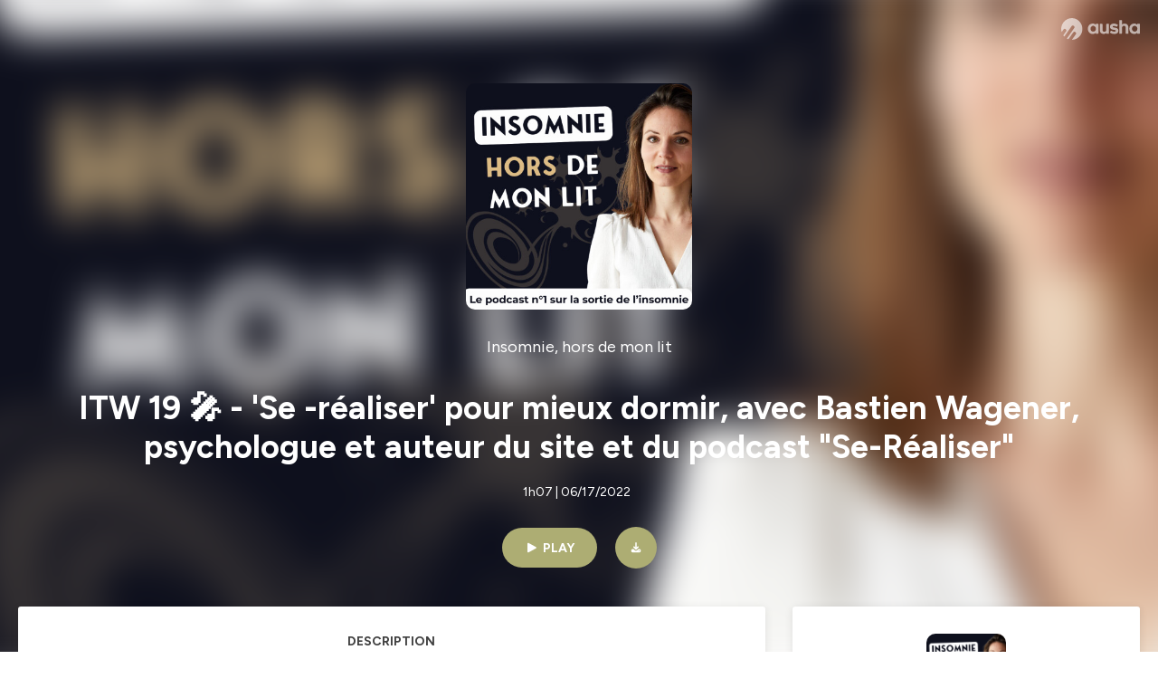

--- FILE ---
content_type: text/html; charset=utf-8
request_url: https://podcast.ausha.co/insomnie-hors-de-mon-lit/itw-19-se-realiser-pour-mieux-dormir-avec-bastien-wagener-psychologue-et-auteur-du-site-et-du-podcast-se-realiser
body_size: 38670
content:
<!DOCTYPE html><html lang="en" class="figtree_14de6543-module__UXkUla__className"><head><meta charSet="utf-8"/><meta name="viewport" content="width=device-width, initial-scale=1"/><link rel="stylesheet" href="/_next/static/chunks/ea91a1cb1a3833ca.css" data-precedence="next"/><link rel="stylesheet" href="/_next/static/chunks/002b66679210f4af.css" data-precedence="next"/><link rel="stylesheet" href="/_next/static/chunks/e22a8b8c4b5688b2.css" data-precedence="next"/><link rel="stylesheet" href="/_next/static/chunks/0899c9572c8cb68d.css" data-precedence="next"/><link rel="stylesheet" href="/_next/static/chunks/2212d9e6ec999921.css" data-precedence="next"/><link rel="stylesheet" href="/_next/static/chunks/3b614a4f30c8736d.css" data-precedence="next"/><link rel="stylesheet" href="/_next/static/chunks/bfd3109994ec5b5f.css" data-precedence="next"/><link rel="preload" as="script" fetchPriority="low" href="/_next/static/chunks/2d3ac034e409c2a2.js"/><script src="/_next/static/chunks/624f2ec5ad9eedd1.js" async=""></script><script src="/_next/static/chunks/140a81d8e93c8eec.js" async=""></script><script src="/_next/static/chunks/943510f86dd8549a.js" async=""></script><script src="/_next/static/chunks/a9a252fa2b70ec1f.js" async=""></script><script src="/_next/static/chunks/aad4f00e7c047859.js" async=""></script><script src="/_next/static/chunks/turbopack-1dab082eb7e3335b.js" async=""></script><script src="/_next/static/chunks/6acbcea58882ccf2.js" async=""></script><script src="/_next/static/chunks/ebe94f77d09738d4.js" async=""></script><script src="/_next/static/chunks/808bdcda3c4dc542.js" async=""></script><script src="/_next/static/chunks/83c90c0182d4b96f.js" async=""></script><script src="/_next/static/chunks/c5f5fcf0cab1e94f.js" async=""></script><script src="/_next/static/chunks/673567176526e0e5.js" async=""></script><script src="/_next/static/chunks/d0be0c80be183816.js" async=""></script><script src="/_next/static/chunks/10a8519a196aa616.js" async=""></script><script src="/_next/static/chunks/a037e0e915ec028c.js" async=""></script><script src="/_next/static/chunks/703dcff339c11283.js" async=""></script><script src="/_next/static/chunks/92250e490b944b9c.js" async=""></script><link rel="preload" href="/_next/static/chunks/430255749da9ecf0.css" as="style"/><meta name="next-size-adjust" content=""/><script src="/_next/static/chunks/a6dad97d9634a72d.js" noModule=""></script></head><body><div hidden=""><!--$?--><template id="B:0"></template><!--/$--></div><!--$--><!--$?--><template id="B:1"></template><div class="Loader-module__OpcrDa__container"><div class="Loader-module__OpcrDa__missile1 Loader-module__OpcrDa__missile"></div><div class="Loader-module__OpcrDa__missile2 Loader-module__OpcrDa__missile"></div><div class="Loader-module__OpcrDa__missile3 Loader-module__OpcrDa__missile"></div></div><!--/$--><!--/$--><script>requestAnimationFrame(function(){$RT=performance.now()});</script><script src="/_next/static/chunks/2d3ac034e409c2a2.js" id="_R_" async=""></script><div hidden id="S:1"><template id="P:2"></template><!--$?--><template id="B:3"></template><!--/$--></div><script>(self.__next_f=self.__next_f||[]).push([0])</script><script>self.__next_f.push([1,"1:\"$Sreact.fragment\"\n3:I[339756,[\"/_next/static/chunks/6acbcea58882ccf2.js\",\"/_next/static/chunks/ebe94f77d09738d4.js\"],\"default\"]\n4:I[837457,[\"/_next/static/chunks/6acbcea58882ccf2.js\",\"/_next/static/chunks/ebe94f77d09738d4.js\"],\"default\"]\n6:I[897367,[\"/_next/static/chunks/6acbcea58882ccf2.js\",\"/_next/static/chunks/ebe94f77d09738d4.js\"],\"OutletBoundary\"]\n7:\"$Sreact.suspense\"\n9:I[725205,[\"/_next/static/chunks/808bdcda3c4dc542.js\",\"/_next/static/chunks/83c90c0182d4b96f.js\",\"/_next/static/chunks/c5f5fcf0cab1e94f.js\",\"/_next/static/chunks/673567176526e0e5.js\"],\"default\"]\na:I[897367,[\"/_next/static/chunks/6acbcea58882ccf2.js\",\"/_next/static/chunks/ebe94f77d09738d4.js\"],\"ViewportBoundary\"]\nc:I[897367,[\"/_next/static/chunks/6acbcea58882ccf2.js\",\"/_next/static/chunks/ebe94f77d09738d4.js\"],\"MetadataBoundary\"]\ne:I[563491,[\"/_next/static/chunks/6acbcea58882ccf2.js\",\"/_next/static/chunks/ebe94f77d09738d4.js\"],\"default\"]\nf:I[195687,[\"/_next/static/chunks/808bdcda3c4dc542.js\",\"/_next/static/chunks/83c90c0182d4b96f.js\",\"/_next/static/chunks/c5f5fcf0cab1e94f.js\"],\"default\"]\n11:I[175696,[\"/_next/static/chunks/808bdcda3c4dc542.js\",\"/_next/static/chunks/83c90c0182d4b96f.js\",\"/_next/static/chunks/c5f5fcf0cab1e94f.js\"],\"default\"]\n12:I[544636,[\"/_next/static/chunks/808bdcda3c4dc542.js\",\"/_next/static/chunks/83c90c0182d4b96f.js\",\"/_next/static/chunks/c5f5fcf0cab1e94f.js\"],\"default\"]\n15:I[605500,[\"/_next/static/chunks/808bdcda3c4dc542.js\",\"/_next/static/chunks/83c90c0182d4b96f.js\",\"/_next/static/chunks/c5f5fcf0cab1e94f.js\",\"/_next/static/chunks/d0be0c80be183816.js\"],\"Image\"]\n:HL[\"/_next/static/chunks/ea91a1cb1a3833ca.css\",\"style\"]\n:HL[\"/_next/static/media/f7aa21714c1c53f8-s.p.e3544bb0.woff2\",\"font\",{\"crossOrigin\":\"\",\"type\":\"font/woff2\"}]\n:HL[\"/_next/static/chunks/002b66679210f4af.css\",\"style\"]\n:HL[\"/_next/static/chunks/e22a8b8c4b5688b2.css\",\"style\"]\n:HL[\"/_next/static/chunks/0899c9572c8cb68d.css\",\"style\"]\n:HL[\"/_next/static/chunks/2212d9e6ec999921.css\",\"style\"]\n:HL[\"/_next/static/chunks/3b614a4f30c8736d.css\",\"style\"]\n:HL[\"/_next/static/chunks/bfd3109994ec5b5f.css\",\"style\"]\n:HL[\"/_next/static/chunks/430255749da9ecf0.css\",\"style\"]\n"])</script><script>self.__next_f.push([1,"0:{\"P\":null,\"b\":\"zXWya6hTFVN-P0AjOO7h3\",\"c\":[\"\",\"show\",\"insomnie-hors-de-mon-lit\",\"episode\",\"itw-19-se-realiser-pour-mieux-dormir-avec-bastien-wagener-psychologue-et-auteur-du-site-et-du-podcast-se-realiser\"],\"q\":\"\",\"i\":false,\"f\":[[[\"\",{\"children\":[\"show\",{\"children\":[[\"showSlug\",\"insomnie-hors-de-mon-lit\",\"d\"],{\"children\":[\"episode\",{\"children\":[[\"episodeSlug\",\"itw-19-se-realiser-pour-mieux-dormir-avec-bastien-wagener-psychologue-et-auteur-du-site-et-du-podcast-se-realiser\",\"d\"],{\"children\":[\"__PAGE__\",{}]}]}]}]}]},\"$undefined\",\"$undefined\",true],[[\"$\",\"$1\",\"c\",{\"children\":[[[\"$\",\"link\",\"0\",{\"rel\":\"stylesheet\",\"href\":\"/_next/static/chunks/ea91a1cb1a3833ca.css\",\"precedence\":\"next\",\"crossOrigin\":\"$undefined\",\"nonce\":\"$undefined\"}],[\"$\",\"script\",\"script-0\",{\"src\":\"/_next/static/chunks/808bdcda3c4dc542.js\",\"async\":true,\"nonce\":\"$undefined\"}],[\"$\",\"script\",\"script-1\",{\"src\":\"/_next/static/chunks/83c90c0182d4b96f.js\",\"async\":true,\"nonce\":\"$undefined\"}],[\"$\",\"script\",\"script-2\",{\"src\":\"/_next/static/chunks/c5f5fcf0cab1e94f.js\",\"async\":true,\"nonce\":\"$undefined\"}]],\"$L2\"]}],{\"children\":[[\"$\",\"$1\",\"c\",{\"children\":[null,[\"$\",\"$L3\",null,{\"parallelRouterKey\":\"children\",\"error\":\"$undefined\",\"errorStyles\":\"$undefined\",\"errorScripts\":\"$undefined\",\"template\":[\"$\",\"$L4\",null,{}],\"templateStyles\":\"$undefined\",\"templateScripts\":\"$undefined\",\"notFound\":\"$undefined\",\"forbidden\":\"$undefined\",\"unauthorized\":\"$undefined\"}]]}],{\"children\":[[\"$\",\"$1\",\"c\",{\"children\":[null,[\"$\",\"$L3\",null,{\"parallelRouterKey\":\"children\",\"error\":\"$undefined\",\"errorStyles\":\"$undefined\",\"errorScripts\":\"$undefined\",\"template\":[\"$\",\"$L4\",null,{}],\"templateStyles\":\"$undefined\",\"templateScripts\":\"$undefined\",\"notFound\":\"$undefined\",\"forbidden\":\"$undefined\",\"unauthorized\":\"$undefined\"}]]}],{\"children\":[[\"$\",\"$1\",\"c\",{\"children\":[null,[\"$\",\"$L3\",null,{\"parallelRouterKey\":\"children\",\"error\":\"$undefined\",\"errorStyles\":\"$undefined\",\"errorScripts\":\"$undefined\",\"template\":[\"$\",\"$L4\",null,{}],\"templateStyles\":\"$undefined\",\"templateScripts\":\"$undefined\",\"notFound\":\"$undefined\",\"forbidden\":\"$undefined\",\"unauthorized\":\"$undefined\"}]]}],{\"children\":[[\"$\",\"$1\",\"c\",{\"children\":[null,[\"$\",\"$L3\",null,{\"parallelRouterKey\":\"children\",\"error\":\"$undefined\",\"errorStyles\":\"$undefined\",\"errorScripts\":\"$undefined\",\"template\":[\"$\",\"$L4\",null,{}],\"templateStyles\":\"$undefined\",\"templateScripts\":\"$undefined\",\"notFound\":\"$undefined\",\"forbidden\":\"$undefined\",\"unauthorized\":\"$undefined\"}]]}],{\"children\":[[\"$\",\"$1\",\"c\",{\"children\":[\"$L5\",[[\"$\",\"link\",\"0\",{\"rel\":\"stylesheet\",\"href\":\"/_next/static/chunks/002b66679210f4af.css\",\"precedence\":\"next\",\"crossOrigin\":\"$undefined\",\"nonce\":\"$undefined\"}],[\"$\",\"link\",\"1\",{\"rel\":\"stylesheet\",\"href\":\"/_next/static/chunks/e22a8b8c4b5688b2.css\",\"precedence\":\"next\",\"crossOrigin\":\"$undefined\",\"nonce\":\"$undefined\"}],[\"$\",\"link\",\"2\",{\"rel\":\"stylesheet\",\"href\":\"/_next/static/chunks/0899c9572c8cb68d.css\",\"precedence\":\"next\",\"crossOrigin\":\"$undefined\",\"nonce\":\"$undefined\"}],[\"$\",\"link\",\"3\",{\"rel\":\"stylesheet\",\"href\":\"/_next/static/chunks/2212d9e6ec999921.css\",\"precedence\":\"next\",\"crossOrigin\":\"$undefined\",\"nonce\":\"$undefined\"}],[\"$\",\"link\",\"4\",{\"rel\":\"stylesheet\",\"href\":\"/_next/static/chunks/3b614a4f30c8736d.css\",\"precedence\":\"next\",\"crossOrigin\":\"$undefined\",\"nonce\":\"$undefined\"}],[\"$\",\"script\",\"script-0\",{\"src\":\"/_next/static/chunks/10a8519a196aa616.js\",\"async\":true,\"nonce\":\"$undefined\"}],[\"$\",\"script\",\"script-1\",{\"src\":\"/_next/static/chunks/a037e0e915ec028c.js\",\"async\":true,\"nonce\":\"$undefined\"}],[\"$\",\"script\",\"script-2\",{\"src\":\"/_next/static/chunks/703dcff339c11283.js\",\"async\":true,\"nonce\":\"$undefined\"}],[\"$\",\"script\",\"script-3\",{\"src\":\"/_next/static/chunks/92250e490b944b9c.js\",\"async\":true,\"nonce\":\"$undefined\"}]],[\"$\",\"$L6\",null,{\"children\":[\"$\",\"$7\",null,{\"name\":\"Next.MetadataOutlet\",\"children\":\"$@8\"}]}]]}],{},null,false,false]},[[\"$\",\"$L9\",\"l\",{}],[[\"$\",\"link\",\"0\",{\"rel\":\"stylesheet\",\"href\":\"/_next/static/chunks/bfd3109994ec5b5f.css\",\"precedence\":\"next\",\"crossOrigin\":\"$undefined\",\"nonce\":\"$undefined\"}]],[[\"$\",\"script\",\"script-0\",{\"src\":\"/_next/static/chunks/673567176526e0e5.js\",\"async\":true}]]],false,false]},null,false,false]},[[\"$\",\"$L9\",\"l\",{}],[[\"$\",\"link\",\"0\",{\"rel\":\"stylesheet\",\"href\":\"/_next/static/chunks/bfd3109994ec5b5f.css\",\"precedence\":\"next\",\"crossOrigin\":\"$undefined\",\"nonce\":\"$undefined\"}]],[[\"$\",\"script\",\"script-0\",{\"src\":\"/_next/static/chunks/673567176526e0e5.js\",\"async\":true}]]],false,false]},null,false,false]},null,false,false],[\"$\",\"$1\",\"h\",{\"children\":[null,[\"$\",\"$La\",null,{\"children\":\"$Lb\"}],[\"$\",\"div\",null,{\"hidden\":true,\"children\":[\"$\",\"$Lc\",null,{\"children\":[\"$\",\"$7\",null,{\"name\":\"Next.Metadata\",\"children\":\"$Ld\"}]}]}],[\"$\",\"meta\",null,{\"name\":\"next-size-adjust\",\"content\":\"\"}]]}],false]],\"m\":\"$undefined\",\"G\":[\"$e\",[]],\"S\":false}\n"])</script><script>self.__next_f.push([1,"2:[\"$\",\"html\",null,{\"lang\":\"en\",\"className\":\"figtree_14de6543-module__UXkUla__className\",\"children\":[\"$\",\"body\",null,{\"children\":[\"$\",\"$Lf\",null,{\"value\":\"$undefined\",\"children\":\"$L10\"}]}]}]\n"])</script><script>self.__next_f.push([1,"10:[\"$\",\"$L11\",null,{\"formats\":\"$undefined\",\"locale\":\"en\",\"messages\":{\"CookiesConsent\":{\"consentModal\":{\"title\":\"\",\"description\":\"We use your personal data for audience measurement and personalized advertising purposes.\",\"acceptAllBtn\":\"Accept all\",\"acceptNecessaryBtn\":\"Reject all\",\"showPreferencesBtn\":\"Manage individual preferences\"},\"preferencesModal\":{\"title\":\"Manage cookie preferences\",\"acceptAllBtn\":\"Accept all\",\"acceptNecessaryBtn\":\"Reject all\",\"savePreferencesBtn\":\"Accept current selection\",\"closeIconLabel\":\"Close modal\"},\"statisticsSection\":{\"title\":\"Statistics\",\"description\":\"These cookies collect information about how you use our website. All of the data is anonymized and cannot be used to identify you.\"},\"personalizedAdsSection\":{\"title\":\"Personalized ads\",\"description\":\"These cookies are used to show you ads tailored to your interests. They help deliver more relevant advertising based on your browsing behavior and profile.\"}},\"NotFound\":{\"error404\":\"404 Error\",\"homepageLink\":\"Back to home\",\"homepageLinkUrl\":\"https://www.ausha.co\",\"oops\":\"Oops!\",\"pageNotFound\":\"It seems like the page you are looking for is light years from here…\"},\"aboutShow\":\"About {showName}\",\"accessChannel\":\"Go to the channel\",\"aushaTrademark\":\"© {year} Ausha\",\"aushaWebsite\":\"Ausha website\",\"boostYourAudience\":\"Boost your audience.\",\"chapterLink\":\"Chapter link\",\"chapters\":\"Chapters\",\"chooseAnotherShow\":\"Choose another show\",\"copied\":\"Copied\",\"copyCode\":\"Copy code\",\"copyLink\":\"Copy link\",\"description\":\"Description\",\"dot\":\"•\",\"download\":\"Download\",\"durationAndCompactDate\":\"{duration} | {date}\",\"durationAndDate\":\"{duration} | Published on {date}\",\"email\":\"Email\",\"emailBody\":{\"episode\":\"Discover the episode {episodeName} of the podcast {showName}\",\"playlist\":\"Discover the playlist {playlistName} of the podcast {showName}\"},\"emailSubject\":{\"episode\":\"Episode to discover on Ausha\",\"playlist\":\"Playlist to discover on Ausha\"},\"embed\":\"Embed\",\"enterPassword\":\"Enter password\",\"episodesCount\":\"{count, plural, =0 {No episode} =1 {# episode} other {# episodes}}\",\"episodesCountAndPublishedDate\":\"{episodesCount, plural, =0 {No episode} =1 {# episode} other {# episodes}} | Published on {date}\",\"facebook\":\"Facebook\",\"featuredEpisode\":\"Featured episode\",\"lastEpisodeDate\":\"Last episode on {publishedAt}\",\"latestEpisode\":\"Latest episode\",\"launchYourPodcast\":\"Launch your podcast.\",\"legalNotice\":\"Legal notice\",\"legalNoticeUrl\":\"https://www.ausha.co/legal-notice/\",\"linkedIn\":\"LinkedIn\",\"logoUrl\":\"https://www.ausha.co?utm_source=client_ausha\u0026utm_medium=referral\u0026utm_campaign=podcast_page\",\"manageCookies\":\"Manage cookies\",\"nextPage\":\"Next page\",\"otherEpisodes\":\"Other episodes\",\"play\":\"Play\",\"playPlaylist\":\"Play playlist\",\"playbackRate\":\"{playbackRate}x\",\"playlistsCount\":\"{count, plural, =0 {No playlist} =1 {# playlist} other {# playlists}}\",\"poweredByAusha\":\"Powered by Ausha 🚀\",\"poweredByAushaUrl\":\"https://www.ausha.co/?utm_source=client_ausha\u0026utm_medium=referral\u0026utm_campaign=podcast_page\",\"previousPage\":\"Previous page\",\"privatePlaylistAccess\":\"Access the playlist\",\"privatePlaylistTitle\":\"Access to a private playlist\",\"publishedDate\":\"Published on {date}\",\"recommendedByShow\":\"{showName} recommends\",\"recommendedTitle\":\"You may also like\",\"season\":\"Season {seasonNumber}\",\"seeLess\":\"See less\",\"seeMore\":\"See more\",\"separator\":\"|\",\"share\":\"Share\",\"shareOn\":\"Share on\",\"showEpisodesList\":\"View episodes list\",\"showOnSocialNetwork\":\"{showName} on {socialNetwork}\",\"showsCount\":\"{count, plural, =0 {No show} =1 {# show} other {# shows}}\",\"speaker\":\"Speaker\",\"speakerWithIndex\":\"Speaker {index}\",\"subscribe\":\"Subscribe\",\"supportUs\":\"Support us\",\"trailer\":\"Trailer\",\"transcription\":\"Transcription\",\"whatsApp\":\"WhatsApp\",\"wrongPassword\":\"Wrong password\",\"x\":\"X (Twitter)\"},\"now\":\"$undefined\",\"timeZone\":\"UTC\",\"children\":[\"$\",\"$L12\",null,{\"children\":\"$L13\"}]}]\n"])</script><script>self.__next_f.push([1,"13:[\"$\",\"$L3\",null,{\"parallelRouterKey\":\"children\",\"error\":\"$undefined\",\"errorStyles\":\"$undefined\",\"errorScripts\":\"$undefined\",\"template\":[\"$\",\"$L4\",null,{}],\"templateStyles\":\"$undefined\",\"templateScripts\":\"$undefined\",\"notFound\":[\"$L14\",[[\"$\",\"link\",\"0\",{\"rel\":\"stylesheet\",\"href\":\"/_next/static/chunks/430255749da9ecf0.css\",\"precedence\":\"next\",\"crossOrigin\":\"$undefined\",\"nonce\":\"$undefined\"}]]],\"forbidden\":\"$undefined\",\"unauthorized\":\"$undefined\"}]\n16:T1194,"])</script><script>self.__next_f.push([1,"M0 78.093C0 34.937 35.028 0 78.299 0c43.27 0 78.298 34.937 78.485 77.907 0 43.156-34.841 78.093-78.11 78.093l28.097-39.234c1.873-2.615 2.622-5.604 2.06-8.78s-2.248-5.792-4.87-7.66c-5.432-3.737-12.738-2.429-16.484 2.802l-34.654 48.575c-3.933-1.308-7.68-2.989-11.239-4.857L94.97 72.302c1.873-2.616 2.622-5.605 2.06-8.781s-2.248-5.792-4.87-7.66c-5.432-3.736-12.738-2.429-16.484 2.803l-53.01 74.17c-2.623-2.803-5.246-5.605-7.493-8.781l20.043-28.211c1.873-2.616 2.622-5.605 2.06-8.78-.562-3.177-2.248-5.793-4.87-7.66-2.623-1.87-5.62-2.616-8.804-2.056s-5.807 2.242-7.68 4.858L3.184 100.139C1.124 93.226 0 85.753 0 78.093m492.456-1.395c0-10.088-2.435-17.748-6.93-22.98-4.496-5.23-11.614-7.846-21.355-7.66-3.559 0-6.93.748-10.489 2.056s-6.369 3.176-8.804 5.605V24.2q0-1.68-1.124-2.802-.843-1.122-2.81-1.121H429.33q-1.685 0-2.809 1.12-1.124.841-1.124 2.803v90.798q0 1.681 1.124 2.802.843 1.12 2.809 1.121h11.614q1.686 0 2.81-1.121 1.124-.84 1.124-2.802V80.995c-.188-6.539 1.124-11.396 3.746-14.385 2.623-2.99 5.994-4.484 9.928-4.484 4.308 0 7.867 1.12 10.302 3.55 2.436 2.428 3.747 5.978 3.747 11.022v38.486q0 1.682 1.124 2.803.843 1.12 2.809 1.121h11.989q1.686 0 2.809-1.121 1.125-.841 1.124-2.803zm-133.744 35.125q-1.686-1.122-1.686-2.803c0-.934.374-1.681.936-2.615l5.62-7.473c.936-1.121 1.873-1.682 2.997-1.682.936 0 1.686.187 2.435.56 3.184 1.682 6.556 3.177 9.928 4.111 3.559 1.121 6.931 1.495 10.115 1.495 2.997 0 5.432-.561 7.305-1.869 1.874-1.307 2.997-2.802 2.997-4.483s-.936-2.803-2.809-3.737c-1.742-.869-3.808-1.253-6.499-1.753l-.619-.115-4.121-.56c-5.995-.935-10.677-2.056-14.236-3.364s-6.744-3.362-9.554-6.352c-3.184-3.176-4.683-7.473-4.683-12.89 0-8.221 2.998-14.013 8.804-17.562 5.807-3.55 12.925-5.232 20.793-5.232 5.057 0 9.74.56 14.048 1.869 4.309 1.308 8.43 3.363 12.551 5.978 1.311.747 1.873 1.682 1.873 2.803 0 .747-.375 1.681-1.124 2.615l-5.432 7.286c-.937 1.121-1.874 1.682-2.997 1.682-.937 0-1.686-.187-2.436-.56-5.994-3.177-11.801-4.858-17.045-4.858-2.436 0-4.496.56-6.557 1.494-1.873.934-2.997 2.242-2.997 3.924 0 1.868 1.124 3.363 3.559 4.11 2.436.934 5.807 1.681 9.928 2.242 6.931 1.308 12.176 2.429 15.548 3.55s6.368 3.176 8.991 5.978c2.81 3.176 4.121 7.66 4.121 13.265 0 7.473-2.623 13.264-7.68 17.375-5.058 4.11-12.363 5.978-21.916 5.978-11.239.56-21.354-2.429-30.158-8.407m-105.646 3.362q0 1.681 1.124 2.802c.749.748 1.685.935 2.622 1.121h11.426q1.686 0 2.81-1.121 1.124-.84 1.124-2.802V51.291q0-1.682-1.124-2.803-.843-1.12-2.81-1.12h-11.426q-1.685 0-2.81 1.12-1.124.84-1.124 2.803v3.55c-2.06-2.803-5.057-4.858-8.804-6.54-3.746-1.681-8.054-2.428-12.924-2.428-7.493 0-13.862 1.68-19.294 5.044s-9.553 7.847-12.55 13.451c-2.81 5.605-4.309 11.957-4.309 19.057 0 6.912 1.499 13.264 4.309 18.869 2.809 5.792 7.118 10.462 12.55 13.638 5.619 3.176 11.988 4.858 19.294 4.858 4.683 0 8.991-.934 13.112-2.616s7.118-3.736 8.804-6.165zm-18.732-52.311c5.807 0 10.677 1.868 14.236 5.604s5.432 8.595 5.245 14.76c0 6.165-1.686 11.21-5.245 14.759-3.559 3.55-8.242 5.418-14.423 5.418-5.807 0-10.49-1.868-14.236-5.605-3.559-3.736-5.433-8.594-5.433-14.572 0-6.166 1.874-11.023 5.433-14.76s8.429-5.604 14.423-5.604m48.139-11.396v38.487c0 20.364 9.553 30.639 28.285 30.639 3.747 0 7.306-.747 10.677-2.055a24.55 24.55 0 0 0 8.617-5.605v2.242q0 1.681 1.124 2.803.843 1.12 2.809 1.12h11.801q1.686 0 2.81-1.12 1.124-.841 1.124-2.803V51.478q0-1.68-1.124-2.802-.842-1.12-2.81-1.121h-11.801q-1.685 0-2.809 1.12-1.125.842-1.124 2.803v34.003c.374 6.352-.937 11.022-3.559 14.198-2.623 3.177-5.994 4.671-10.115 4.671-4.496 0-7.868-1.308-10.303-3.55s-3.746-5.791-3.746-10.835V51.478q0-1.68-1.124-2.802-.843-1.12-2.81-1.121h-11.988q-1.686 0-2.81 1.12-1.124.842-1.124 2.803m275.544 66.509q-1.124-1.12-1.124-2.802v-3.176c-1.686 2.429-4.683 4.484-8.804 6.165s-8.429 2.616-13.112 2.616c-7.306 0-13.674-1.682-19.294-4.858-5.432-3.176-9.74-7.846-12.55-13.638-2.81-5.605-4.308-11.957-4.308-18.87 0-7.099 1.498-13.45 4.308-19.056 2.997-5.605 7.118-10.088 12.55-13.451s11.801-5.045 19.294-5.045c4.87 0 9.178.748 12.925 2.43 3.746 1.68 6.743 3.736 8.804 6.538v-3.55q0-1.96 1.123-2.802 1.125-1.12 2.81-1.12h11.427q1.966 0 2.809 1.12 1.125 1.12 1.124 2.802v63.895q0 1.962-1.124 2.802-1.123 1.122-2.809 1.121h-11.239c-1.124-.186-2.061-.373-2.81-1.121m-5.807-49.508c-3.559-3.737-8.429-5.605-14.236-5.605-5.994 0-10.865 1.868-14.424 5.604s-5.432 8.595-5.432 14.76c0 5.978 1.873 10.836 5.432 14.572 3.747 3.737 8.43 5.605 14.237 5.605 6.181 0 10.864-1.868 14.423-5.418s5.245-8.594 5.245-14.76c.187-6.165-1.499-11.022-5.245-14.759"])</script><script>self.__next_f.push([1,"14:[\"$\",\"div\",null,{\"className\":\"not-found-module__HS70Aa__errorWrapper\",\"children\":[[\"$\",\"$L15\",null,{\"src\":{\"src\":\"/_next/static/media/jupiter.d7e9441b.png\",\"width\":401,\"height\":400,\"blurWidth\":8,\"blurHeight\":8,\"blurDataURL\":\"[data-uri]\"},\"alt\":\"\",\"className\":\"not-found-module__HS70Aa__jupiter\"}],[\"$\",\"$L15\",null,{\"src\":{\"src\":\"/_next/static/media/saturn.5946f8d5.png\",\"width\":741,\"height\":400,\"blurWidth\":8,\"blurHeight\":4,\"blurDataURL\":\"[data-uri]\"},\"alt\":\"\",\"className\":\"not-found-module__HS70Aa__saturn\"}],[\"$\",\"$L15\",null,{\"src\":{\"src\":\"/_next/static/media/planet-background.f2062128.png\",\"width\":3840,\"height\":2160,\"blurWidth\":8,\"blurHeight\":5,\"blurDataURL\":\"[data-uri]\"},\"alt\":\"\",\"className\":\"not-found-module__HS70Aa__ground\"}],[\"$\",\"div\",null,{\"className\":\"not-found-module__HS70Aa__innerWrapper\",\"children\":[[\"$\",\"svg\",null,{\"xmlns\":\"http://www.w3.org/2000/svg\",\"fill\":\"none\",\"viewBox\":\"0 0 576 160\",\"className\":\"not-found-module__HS70Aa__logo\",\"children\":[[\"$\",\"linearGradient\",null,{\"id\":\"ausha-color_svg__a\",\"x1\":14.884,\"x2\":135.475,\"y1\":25.5,\"y2\":132.519,\"gradientUnits\":\"userSpaceOnUse\",\"children\":[[\"$\",\"stop\",null,{\"offset\":0,\"stopColor\":\"#c000f8\"}],[\"$\",\"stop\",null,{\"offset\":1,\"stopColor\":\"#3a24a5\"}]]}],[\"$\",\"path\",null,{\"fill\":\"url(#ausha-color_svg__a)\",\"fillRule\":\"evenodd\",\"d\":\"$16\",\"clipRule\":\"evenodd\"}]]}],\"$L17\",\"$L18\"]}]]}]\n"])</script><script>self.__next_f.push([1,"b:[[\"$\",\"meta\",\"0\",{\"charSet\":\"utf-8\"}],[\"$\",\"meta\",\"1\",{\"name\":\"viewport\",\"content\":\"width=device-width, initial-scale=1\"}]]\n17:[\"$\",\"div\",null,{\"className\":\"not-found-module__HS70Aa__textWrapper\",\"children\":[[\"$\",\"div\",null,{\"className\":\"not-found-module__HS70Aa__oopsWrapper\",\"children\":[[\"$\",\"p\",null,{\"className\":\"not-found-module__HS70Aa__oups\",\"children\":\"Oops!\"}],[\"$\",\"p\",null,{\"className\":\"not-found-module__HS70Aa__error404\",\"children\":\"404 Error\"}]]}],[\"$\",\"p\",null,{\"children\":\"It seems like the page you are looking for is light years from here…\"}]]}]\n18:[\"$\",\"a\",null,{\"href\":\"https://www.ausha.co\",\"className\":\"not-found-module__HS70Aa__button\",\"children\":\"Back to home\"}]\n"])</script><script>self.__next_f.push([1,"8:null\n19:T472,Avez-vous l'impression de vous réaliser pleinement ?Vous sentez-vous complètement aligné dans votre vie ?Êtes-vous à votre place ?Si la réponse à ces questions est \"non\", alors il est possible que ce soit un point vraiment bloquant pour votre sommeil.Lorsque le cerveau n'est pas en paix, alors il ne fait que cogiter et s'agiter dans tous les sens pour essayer de trouver une solution à cette impasse dans laquelle il se trouve. Dans ces conditions, comment dormir sereinement ?Impossible, il est trop préoccupé pour \"lâcher-prise\". Travailler sur nous, sur nos croyances, sur ce qu'on veut pour notre vie et celle de notre vie, peut être une clé du sommeil, et c'est justement ce que nous allons explorer avec Bastien Wagener aujourd'hui.Bonne écoute ! 🎧Aurélie Montin ---💤💤💤💤💤💤 Cliquez ici pour retrouver tout mon travail et les liens dont vous avez besoin pour sortir de l'insomnie.(formations, réseaux, contact...) :➡️ https://www.ihdml.fr/lien-bio-podcast (https://www.ihdml.fr/lien-bio-podcast)\nHébergé par Ausha. Visitez ausha.co/fr/politique-de-confidentialite pour plus d'informations.1a:T472,Avez-vous l'impression de vous réaliser pleinement ?Vous sentez-vous complètement aligné dans votre vie ?Êtes-vous à votre place ?Si la réponse à ces questions est \"non\", alors il est possible que ce soit un point vraiment bloquant pour votre sommeil.Lorsque le cerveau n'est pas en paix, alors il ne fait que cogiter et s'agiter dans tous les sens pour essayer de trouver une solution à cette impasse dans laquelle il se trouve. Dans ces conditions, comment dormir sereinement ?Impossible, il est trop préoccupé pour \"lâcher-prise\". Travailler sur nous, sur nos croyances, sur ce qu'on veut pour notre vie et celle de notre vie, peut être une clé du sommeil, et c'est justement ce que nous allons explorer avec Bastien Wagener aujourd'hui.Bonne écoute ! 🎧Aurélie Montin ---💤💤💤💤💤💤 Cliquez ici pour retrouver tout mon travail et les liens dont vous avez besoin pour sortir de l'insomnie.(formations, réseaux, contact...) :➡️ https://www.ihdml.fr/lien-bio-podcast (https://www.ihdml.fr/lien-bio-podcast)\nHébergé par Ausha. Visitez ausha.co/fr/politique-de-confidentialite pour plus d'informations.d:[[\"$\",\"title\",\"0\",{\"children\":\"ITW 19 🎤 - 'Se -réaliser' pour mieux dormir, avec Bastien Wagener, psychologue et auteur du site et du podcast \\\"Se-Réaliser\\\" | Insomnie, hors de mon lit | Ausha\"}],[\"$\",\"meta\",\"1\",{\"name\":\"description\",\"content\":\"$19\"}],[\"$\",\"meta\",\"2\",{\"name\":\"fb:app_id\",\"content\":\"1627506157303317\"}],[\"$\",\"meta\",\"3\",{\"name\":\"fb:pages\",\"content\":\"646594585680006\"}],[\"$\",\"meta\",\"4\",{\"property\":\"og:title\",\"content\":\"ITW 19 🎤 - 'Se -réaliser' pour mieux dormir, avec Bastien Wagener, psychologue et auteur du site et du podcast \\\"Se-Réaliser\\\" | Insomnie, hors de mon lit | Ausha\"}],[\"$\",\"meta\",\"5\",{\"property\":\"og:description\",\"content\":\"$1a\"}],[\"$\",\"meta\",\"6\",{\"property\":\"og:url\",\"content\":\"https://podcast.ausha.co/insomnie-hors-de-mon-lit/itw-19-se-realiser-pour-mieux-dormir-avec-bastien-wagener-psychologue-et-auteur-du-site-et-du-podcast-se-realiser\"}],[\"$\",\"meta\",\"7\",{\"property\":\"og:site_name\",\"content\":\"Ausha\"}],[\"$\",\"meta\",\"8\",{\"property\":\"og:image:type\",\"content\":\"image/png\"}],[\"$\",\"meta\",\"9\",{\"property\":\"og:image\",\"content\":\"https://image.ausha.co/GYasm5tSvzuXSPyAPiFeSSknk5tsJfd1YItZVseQ_400x400.jpeg\"}],[\"$\",\"meta\",\"10\",{\"property\":\"og:image:width\",\"content\":\"400\"}],[\"$\",\"meta\",\"11\",{\"name\":\"twitter:card\",\"content\":\"player\"}],\"$L1b\",\"$L1c\",\"$L1d\",\"$L1e\",\"$L1f\",\"$L20\",\"$L21\",\"$L22\",\"$L23\",\"$L24\"]\n"])</script><script>self.__next_f.push([1,"26:I[27201,[\"/_next/static/chunks/6acbcea58882ccf2.js\",\"/_next/static/chunks/ebe94f77d09738d4.js\"],\"IconMark\"]\n1b:[\"$\",\"meta\",\"12\",{\"name\":\"twitter:site\",\"content\":\"@ausha_fr\"}]\n1c:[\"$\",\"meta\",\"13\",{\"name\":\"twitter:title\",\"content\":\"Insomnie, hors de mon lit\"}]\n25:T472,Avez-vous l'impression de vous réaliser pleinement ?Vous sentez-vous complètement aligné dans votre vie ?Êtes-vous à votre place ?Si la réponse à ces questions est \"non\", alors il est possible que ce soit un point vraiment bloquant pour votre sommeil.Lorsque le cerveau n'est pas en paix, alors il ne fait que cogiter et s'agiter dans tous les sens pour essayer de trouver une solution à cette impasse dans laquelle il se trouve. Dans ces conditions, comment dormir sereinement ?Impossible, il est trop préoccupé pour \"lâcher-prise\". Travailler sur nous, sur nos croyances, sur ce qu'on veut pour notre vie et celle de notre vie, peut être une clé du sommeil, et c'est justement ce que nous allons explorer avec Bastien Wagener aujourd'hui.Bonne écoute ! 🎧Aurélie Montin ---💤💤💤💤💤💤 Cliquez ici pour retrouver tout mon travail et les liens dont vous avez besoin pour sortir de l'insomnie.(formations, réseaux, contact...) :➡️ https://www.ihdml.fr/lien-bio-podcast (https://www.ihdml.fr/lien-bio-podcast)\nHébergé par Ausha. Visitez ausha.co/fr/politique-de-confidentialite pour plus d'informations.1d:[\"$\",\"meta\",\"14\",{\"name\":\"twitter:description\",\"content\":\"$25\"}]\n1e:[\"$\",\"meta\",\"15\",{\"name\":\"twitter:image\",\"content\":\"https://image.ausha.co/GYasm5tSvzuXSPyAPiFeSSknk5tsJfd1YItZVseQ_400x400.jpeg\"}]\n1f:[\"$\",\"meta\",\"16\",{\"name\":\"twitter:player\",\"content\":\"https://player.ausha.co?podcastId=o96YGF509p8j\u0026display=horizontal\u0026color=adad73\u0026v=2\u0026rel=twitter\"}]\n20:[\"$\",\"meta\",\"17\",{\"name\":\"twitter:player:stream\",\"content\":\"https://player.ausha.co?podcastId=o96YGF509p8j\u0026display=horizontal\u0026color=adad73\u0026v=2\u0026rel=twitter\"}]\n21:[\"$\",\"meta\",\"18\",{\"name\":\"twitter:player:width\",\"content\":\"436\"}]\n22:[\"$\",\"meta\",\"19\",{\"name\":\"twitter:player:height\",\"content\":\"400\"}]\n23:[\"$\",\"link\",\"20\",{\"rel\":\"icon\",\"href\":\"https://image.ausha.co/GYasm5tSvzuXSPyAPiFeSSknk5tsJfd1YItZVseQ_400x400.jpeg\"}]\n24:[\"$\",\"$L26\",\"21\",{}]\n"])</script><title>ITW 19 🎤 - &#x27;Se -réaliser&#x27; pour mieux dormir, avec Bastien Wagener, psychologue et auteur du site et du podcast &quot;Se-Réaliser&quot; | Insomnie, hors de mon lit | Ausha</title><meta name="description" content="Avez-vous l&#x27;impression de vous réaliser pleinement ?Vous sentez-vous complètement aligné dans votre vie ?Êtes-vous à votre place ?Si la réponse à ces questions est &quot;non&quot;, alors il est possible que ce soit un point vraiment bloquant pour votre sommeil.Lorsque le cerveau n&#x27;est pas en paix, alors il ne fait que cogiter et s&#x27;agiter dans tous les sens pour essayer de trouver une solution à cette impasse dans laquelle il se trouve. Dans ces conditions, comment dormir sereinement ?Impossible, il est trop préoccupé pour &quot;lâcher-prise&quot;. Travailler sur nous, sur nos croyances, sur ce qu&#x27;on veut pour notre vie et celle de notre vie, peut être une clé du sommeil, et c&#x27;est justement ce que nous allons explorer avec Bastien Wagener aujourd&#x27;hui.Bonne écoute ! 🎧Aurélie Montin ---💤💤💤💤💤💤 Cliquez ici pour retrouver tout mon travail et les liens dont vous avez besoin pour sortir de l&#x27;insomnie.(formations, réseaux, contact...) :➡️ https://www.ihdml.fr/lien-bio-podcast (https://www.ihdml.fr/lien-bio-podcast)
Hébergé par Ausha. Visitez ausha.co/fr/politique-de-confidentialite pour plus d&#x27;informations."/><meta name="fb:app_id" content="1627506157303317"/><meta name="fb:pages" content="646594585680006"/><meta property="og:title" content="ITW 19 🎤 - &#x27;Se -réaliser&#x27; pour mieux dormir, avec Bastien Wagener, psychologue et auteur du site et du podcast &quot;Se-Réaliser&quot; | Insomnie, hors de mon lit | Ausha"/><meta property="og:description" content="Avez-vous l&#x27;impression de vous réaliser pleinement ?Vous sentez-vous complètement aligné dans votre vie ?Êtes-vous à votre place ?Si la réponse à ces questions est &quot;non&quot;, alors il est possible que ce soit un point vraiment bloquant pour votre sommeil.Lorsque le cerveau n&#x27;est pas en paix, alors il ne fait que cogiter et s&#x27;agiter dans tous les sens pour essayer de trouver une solution à cette impasse dans laquelle il se trouve. Dans ces conditions, comment dormir sereinement ?Impossible, il est trop préoccupé pour &quot;lâcher-prise&quot;. Travailler sur nous, sur nos croyances, sur ce qu&#x27;on veut pour notre vie et celle de notre vie, peut être une clé du sommeil, et c&#x27;est justement ce que nous allons explorer avec Bastien Wagener aujourd&#x27;hui.Bonne écoute ! 🎧Aurélie Montin ---💤💤💤💤💤💤 Cliquez ici pour retrouver tout mon travail et les liens dont vous avez besoin pour sortir de l&#x27;insomnie.(formations, réseaux, contact...) :➡️ https://www.ihdml.fr/lien-bio-podcast (https://www.ihdml.fr/lien-bio-podcast)
Hébergé par Ausha. Visitez ausha.co/fr/politique-de-confidentialite pour plus d&#x27;informations."/><meta property="og:url" content="https://podcast.ausha.co/insomnie-hors-de-mon-lit/itw-19-se-realiser-pour-mieux-dormir-avec-bastien-wagener-psychologue-et-auteur-du-site-et-du-podcast-se-realiser"/><meta property="og:site_name" content="Ausha"/><meta property="og:image:type" content="image/png"/><meta property="og:image" content="https://image.ausha.co/GYasm5tSvzuXSPyAPiFeSSknk5tsJfd1YItZVseQ_400x400.jpeg"/><meta property="og:image:width" content="400"/><meta name="twitter:card" content="player"/><meta name="twitter:site" content="@ausha_fr"/><meta name="twitter:title" content="Insomnie, hors de mon lit"/><meta name="twitter:description" content="Avez-vous l&#x27;impression de vous réaliser pleinement ?Vous sentez-vous complètement aligné dans votre vie ?Êtes-vous à votre place ?Si la réponse à ces questions est &quot;non&quot;, alors il est possible que ce soit un point vraiment bloquant pour votre sommeil.Lorsque le cerveau n&#x27;est pas en paix, alors il ne fait que cogiter et s&#x27;agiter dans tous les sens pour essayer de trouver une solution à cette impasse dans laquelle il se trouve. Dans ces conditions, comment dormir sereinement ?Impossible, il est trop préoccupé pour &quot;lâcher-prise&quot;. Travailler sur nous, sur nos croyances, sur ce qu&#x27;on veut pour notre vie et celle de notre vie, peut être une clé du sommeil, et c&#x27;est justement ce que nous allons explorer avec Bastien Wagener aujourd&#x27;hui.Bonne écoute ! 🎧Aurélie Montin ---💤💤💤💤💤💤 Cliquez ici pour retrouver tout mon travail et les liens dont vous avez besoin pour sortir de l&#x27;insomnie.(formations, réseaux, contact...) :➡️ https://www.ihdml.fr/lien-bio-podcast (https://www.ihdml.fr/lien-bio-podcast)
Hébergé par Ausha. Visitez ausha.co/fr/politique-de-confidentialite pour plus d&#x27;informations."/><meta name="twitter:image" content="https://image.ausha.co/GYasm5tSvzuXSPyAPiFeSSknk5tsJfd1YItZVseQ_400x400.jpeg"/><meta name="twitter:player" content="https://player.ausha.co?podcastId=o96YGF509p8j&amp;display=horizontal&amp;color=adad73&amp;v=2&amp;rel=twitter"/><meta name="twitter:player:stream" content="https://player.ausha.co?podcastId=o96YGF509p8j&amp;display=horizontal&amp;color=adad73&amp;v=2&amp;rel=twitter"/><meta name="twitter:player:width" content="436"/><meta name="twitter:player:height" content="400"/><link rel="icon" href="https://image.ausha.co/GYasm5tSvzuXSPyAPiFeSSknk5tsJfd1YItZVseQ_400x400.jpeg"/><script >document.querySelectorAll('body link[rel="icon"], body link[rel="apple-touch-icon"]').forEach(el => document.head.appendChild(el))</script><div hidden id="S:3"></div><script>$RB=[];$RV=function(a){$RT=performance.now();for(var b=0;b<a.length;b+=2){var c=a[b],e=a[b+1];null!==e.parentNode&&e.parentNode.removeChild(e);var f=c.parentNode;if(f){var g=c.previousSibling,h=0;do{if(c&&8===c.nodeType){var d=c.data;if("/$"===d||"/&"===d)if(0===h)break;else h--;else"$"!==d&&"$?"!==d&&"$~"!==d&&"$!"!==d&&"&"!==d||h++}d=c.nextSibling;f.removeChild(c);c=d}while(c);for(;e.firstChild;)f.insertBefore(e.firstChild,c);g.data="$";g._reactRetry&&requestAnimationFrame(g._reactRetry)}}a.length=0};
$RC=function(a,b){if(b=document.getElementById(b))(a=document.getElementById(a))?(a.previousSibling.data="$~",$RB.push(a,b),2===$RB.length&&("number"!==typeof $RT?requestAnimationFrame($RV.bind(null,$RB)):(a=performance.now(),setTimeout($RV.bind(null,$RB),2300>a&&2E3<a?2300-a:$RT+300-a)))):b.parentNode.removeChild(b)};$RC("B:3","S:3")</script><div hidden id="S:0"></div><script>$RC("B:0","S:0")</script><script>self.__next_f.push([1,"27:I[413441,[\"/_next/static/chunks/808bdcda3c4dc542.js\",\"/_next/static/chunks/83c90c0182d4b96f.js\",\"/_next/static/chunks/c5f5fcf0cab1e94f.js\",\"/_next/static/chunks/10a8519a196aa616.js\",\"/_next/static/chunks/a037e0e915ec028c.js\",\"/_next/static/chunks/703dcff339c11283.js\",\"/_next/static/chunks/92250e490b944b9c.js\"],\"default\"]\n28:T50a,\n\"Marre de ces nuits éveillées à entendre les autres dormir.\"\n\n\"Marre des journées, des semaines voir des mois complets dans un brouillard opaque.\"\n\n\n\n\nQue faire lorsque la déprime s'installe, quand le goût à la vie disparaît, quand son système immunitaire s'affaiblit en raison des multiples insomnies ? Que faire lorsque la médecine allopathique n'a aucune solution à vous proposer, à part dégainer une ordonnance d'antidépresseurs, d'anxiolytiques ou de somnifères tout aussi dangereux qu'inutiles dans le temps ?\n\n\n\n\nSi ces quelques lignes résonnent en vous alors bienvenue sur Insomnie, hors de mon lit ! \n\n\n\n\nAprès 15 ans d'insomnie j'ai pu enfin sortir de mes troubles du sommeil chroniques et sévères. J'ai pu mieux comprendre mon corps, mon rythme, mes besoins et surtout ce fameux sommeil avec qui j'ai tant joué à cache-cache.\n\n\n\n\nJe vous partage ici tout ce que j'ai appris au fil de ces longues années d'errances médicales, de lectures mais surtout d'expériences.\n\n\n\n\nJe vous confie mes erreurs, mes peurs et ce qui m'a permis d'avancer afin que vous puissiez vous aussi trouver votre voie et surtout gagner du temps, de l'énergie et prendre soin de vous.\nHébergé par Ausha. Visitez ausha.co/fr/politique-de-confidentialite pour plus d'informations.29:T620,"])</script><script>self.__next_f.push([1,"\u003cp\u003e\u003cem\u003e\"Marre de ces nuits éveillées à entendre les autres dormir.\"\u003c/em\u003e\u003c/p\u003e\n\u003cp\u003e\u003cem\u003e\"Marre des journées, des semaines voir des mois complets dans un brouillard opaque.\"\u003c/em\u003e\u003c/p\u003e\n\u003cp\u003e\u003cbr /\u003e\u003c/p\u003e\n\u003cp\u003eQue faire lorsque la déprime s'installe, quand le goût à la vie disparaît, quand son système immunitaire s'affaiblit en raison des multiples insomnies ? Que faire lorsque la médecine allopathique n'a aucune solution à vous proposer, à part dégainer une ordonnance d'antidépresseurs, d'anxiolytiques ou de somnifères tout aussi dangereux qu'inutiles dans le temps ?\u003c/p\u003e\n\u003cp\u003e\u003cbr /\u003e\u003c/p\u003e\n\u003cp\u003eSi ces quelques lignes résonnent en vous alors bienvenue sur \u003cb\u003eInsomnie, hors de mon lit ! \u003c/b\u003e\u003c/p\u003e\n\u003cp\u003e\u003cbr /\u003e\u003c/p\u003e\n\u003cp\u003eAprès \u003cb\u003e15 ans d'insomnie\u003c/b\u003e j'ai pu enfin sortir de mes troubles du sommeil chroniques et sévères. J'ai pu mieux comprendre mon corps, mon rythme, mes besoins et surtout ce fameux sommeil avec qui j'ai tant joué à cache-cache.\u003c/p\u003e\n\u003cp\u003e\u003cbr /\u003e\u003c/p\u003e\n\u003cp\u003e\u003cb\u003eJe vous partage ici tout ce que j'ai appris au fil de ces longues années d'errances médicales, de lectures mais surtout d'expériences.\u003c/b\u003e\u003c/p\u003e\n\u003cp\u003e\u003cbr /\u003e\u003c/p\u003e\n\u003cp\u003eJe vous confie mes \u003cb\u003eerreurs\u003c/b\u003e, mes \u003cb\u003epeurs\u003c/b\u003e et ce qui m'a permis d'avancer afin que vous puissiez vous aussi trouver \u003cb\u003evotre voie\u003c/b\u003e et surtout \u003cb\u003egagner du temps, de l'énergie\u003c/b\u003e et \u003cb\u003eprendre\u003c/b\u003e \u003cb\u003esoin de vous\u003c/b\u003e.\u003c/p\u003e\u003cbr /\u003e\u003cp\u003eHébergé par Ausha. Visitez \u003ca href=\"https://ausha.co/politique-de-confidentialite\" rel=\"noopener\" target=\"_blank\"\u003eausha.co/politique-de-confidentialite\u003c/a\u003e pour plus d'informations.\u003c/p\u003e"])</script><script>self.__next_f.push([1,"2a:T472,Avez-vous l'impression de vous réaliser pleinement ?Vous sentez-vous complètement aligné dans votre vie ?Êtes-vous à votre place ?Si la réponse à ces questions est \"non\", alors il est possible que ce soit un point vraiment bloquant pour votre sommeil.Lorsque le cerveau n'est pas en paix, alors il ne fait que cogiter et s'agiter dans tous les sens pour essayer de trouver une solution à cette impasse dans laquelle il se trouve. Dans ces conditions, comment dormir sereinement ?Impossible, il est trop préoccupé pour \"lâcher-prise\". Travailler sur nous, sur nos croyances, sur ce qu'on veut pour notre vie et celle de notre vie, peut être une clé du sommeil, et c'est justement ce que nous allons explorer avec Bastien Wagener aujourd'hui.Bonne écoute ! 🎧Aurélie Montin ---💤💤💤💤💤💤 Cliquez ici pour retrouver tout mon travail et les liens dont vous avez besoin pour sortir de l'insomnie.(formations, réseaux, contact...) :➡️ https://www.ihdml.fr/lien-bio-podcast (https://www.ihdml.fr/lien-bio-podcast)\nHébergé par Ausha. Visitez ausha.co/fr/politique-de-confidentialite pour plus d'informations.2b:T550,\u003cp\u003eAvez-vous l'impression de vous réaliser pleinement ?\u003c/p\u003e\u003cp\u003eVous sentez-vous complètement aligné dans votre vie ?\u003c/p\u003e\u003cp\u003eÊtes-vous à votre place ?\u003c/p\u003e\u003cp\u003eSi la réponse à ces questions est \"non\", alors il est possible que ce soit un point vraiment bloquant pour votre sommeil.\u003c/p\u003e\u003cp\u003e\u003cbr\u003e\u003c/p\u003e\u003cp\u003eLorsque le cerveau n'est pas en paix, alors il ne fait que cogiter et s'agiter dans tous les sens pour essayer de trouver une solution à cette impasse dans laquelle il se trouve. Dans ces conditions, comment dormir sereinement ?\u003c/p\u003e\u003cp\u003eImpossible, il est trop préoccupé pour \"lâcher-prise\". Travailler sur nous, sur nos croyances, sur ce qu'on veut pour notre vie et celle de notre vie, peut être une clé du sommeil, et c'est justement ce que nous allons explorer avec Bastien Wagener aujourd'hui.\u003c/p\u003e\u003cp\u003e\u003cbr\u003e\u003c/p\u003e\u003cp\u003eBonne écoute ! 🎧\u003c/p\u003e\u003cp\u003e\u003cbr\u003e\u003c/p\u003e\u003cp\u003eAurélie Montin\u003cbr\u003e \u003c/p\u003e\u003cp\u003e---\u003c/p\u003e\u003cp\u003e\u003cb\u003e💤💤💤💤💤💤 Cliquez ici pour retrouver tout mon travail et les liens dont vous avez besoin pour sortir de l'insomnie.\u003c/b\u003e\u003c/p\u003e\u003cp\u003e\u003cb\u003e(formations, réseaux, contact...) :\u003c/b\u003e\u003c/p\u003e\u003cp\u003e\u003ca href=\"https://www.ihdml.fr/lien-bio-podcast\"\u003e\u003cb\u003e➡️ https://www.ihdml.fr/lien-bio-podcast\u003c/b\u003e\u003c/a\u003e\u003c/p\u003e\u003cbr/\u003e\u003cp\u003eHébergé par Ausha. Visitez \u003ca href=\"https://ausha.co/politique-de-confidentialite\"\u003eausha.co/politique-de-confidentialite\u003c/a\u003e pour plus d'informations.\u003c/p\u003e2c:T859,"])</script><script>self.__next_f.push([1,"\n💬 Et si certains déséquilibres minéraux ou métaboliques pouvaient expliquer vos troubles du sommeil ? \nEt si la détoxification des cellules permettait ensuite de mieux dormir ?  \nDans ce live je reçois Grégoire Cadeau, fondateur du site semineraliser.com (http://semineraliser.com), pour explorer deux alliés naturels souvent méconnus mais fascinants : \n➡️ pour soutenir l’équilibre du système nerveux, la récupération et la détente. \n➡️ pour le métabolisme du soir, la détox douce et l’harmonie du sommeil.  \n\n\n🎙️ Ensemble, nous parlerons de détoxification, d’alimentation du sommeil, du rôle des minéraux dans la qualité du repos, et de l’importance d’un terrain équilibré pour des nuits plus paisibles.  \n\n\n🌙 Pourquoi ce podcast ?  \nPour comprendre le lien entre nutrition, minéralisation et sommeil, \nPour découvrir les propriétés exceptionnelles de 2 boissons naturelles, \nPour bénéficier de conseils pratiques et applicables chez vous, dès le soir même.  🌟 Vous me découvrez aujourd'hui ?  \n\n\n🎁 Code promo :  https://semineraliser.com/ref/289/ \nIHDML7  \n\n\n🌙 Mes consultations : https://tidycal.com/aureliemontin-som... (https://www.youtube.com/redirect?event=video_description\u0026redir_token=[base64]\u0026q=https%3A%2F%2Ftidycal.com%2Faureliemontin-sommeil%2Fconsultation-1h\u0026v=X7yYLjFu-DM) \n🌿 Mon Espace Infos Sommeil : https://www.ihdml.fr/espace-infos-som... (https://www.youtube.com/redirect?event=video_description\u0026redir_token=[base64]\u0026q=https%3A%2F%2Fwww.ihdml.fr%2Fespace-infos-sommeil\u0026v=X7yYLjFu-DM) \n💬 Mon lien bio complet : https://www.ihdml.fr/lien-bio-podcast\nHébergé par Ausha. Visitez ausha.co/fr/politique-de-confidentialite pour plus d'informations."])</script><script>self.__next_f.push([1,"2d:Ta24,"])</script><script>self.__next_f.push([1,"\u003cp\u003e💬 Et si certains déséquilibres minéraux ou métaboliques pouvaient expliquer vos troubles du sommeil ? \u003c/p\u003e\u003cp\u003eEt si la détoxification des cellules permettait ensuite de mieux dormir ?  \u003c/p\u003e\u003cp\u003eDans ce live je reçois Grégoire Cadeau, fondateur du site \u003ca href=\"http://semineraliser.com\"\u003esemineraliser.com\u003c/a\u003e, pour explorer deux alliés naturels souvent méconnus mais fascinants : \u003c/p\u003e\u003cp\u003e➡️ pour soutenir l’équilibre du système nerveux, la récupération et la détente. \u003c/p\u003e\u003cp\u003e➡️ pour le métabolisme du soir, la détox douce et l’harmonie du sommeil.  \u003c/p\u003e\u003cp\u003e\u003cbr\u003e\u003c/p\u003e\u003cp\u003e🎙️ Ensemble, nous parlerons de détoxification, d’alimentation du sommeil, du rôle des minéraux dans la qualité du repos, et de l’importance d’un terrain équilibré pour des nuits plus paisibles.  \u003c/p\u003e\u003cp\u003e\u003cbr\u003e\u003c/p\u003e\u003cp\u003e🌙 Pourquoi ce podcast ?  \u003c/p\u003e\u003cp\u003ePour comprendre le lien entre nutrition, minéralisation et sommeil, \u003c/p\u003e\u003cp\u003ePour découvrir les propriétés exceptionnelles de 2 boissons naturelles, \u003c/p\u003e\u003cp\u003ePour bénéficier de conseils pratiques et applicables chez vous, dès le soir même.  🌟 Vous me découvrez aujourd'hui ?  \u003c/p\u003e\u003cp\u003e\u003cbr\u003e\u003c/p\u003e\u003cp\u003e🎁 Code promo :  \u003ca href=\"https://semineraliser.com/ref/289/\"\u003ehttps://semineraliser.com/ref/289/\u003c/a\u003e \u003c/p\u003e\u003cp\u003eIHDML7  \u003c/p\u003e\u003cp\u003e\u003cbr\u003e\u003c/p\u003e\u003cp\u003e🌙 Mes consultations : \u003ca href=\"https://tidycal.com/aureliemontin-som\"\u003ehttps://tidycal.com/aureliemontin-som\u003c/a\u003e\u003ca href=\"https://www.youtube.com/redirect?event=video_description\u0026amp;redir_token=[base64]\u0026amp;q=https%3A%2F%2Ftidycal.com%2Faureliemontin-sommeil%2Fconsultation-1h\u0026amp;v=X7yYLjFu-DM\"\u003e...\u003c/a\u003e \u003c/p\u003e\u003cp\u003e🌿 Mon Espace Infos Sommeil : \u003ca href=\"https://www.ihdml.fr/espace-infos-som\"\u003ehttps://www.ihdml.fr/espace-infos-som\u003c/a\u003e\u003ca href=\"https://www.youtube.com/redirect?event=video_description\u0026amp;redir_token=[base64]\u0026amp;q=https%3A%2F%2Fwww.ihdml.fr%2Fespace-infos-sommeil\u0026amp;v=X7yYLjFu-DM\"\u003e...\u003c/a\u003e \u003c/p\u003e\u003cp\u003e💬 Mon lien bio complet : \u003ca href=\"https://www.ihdml.fr/lien-bio-podcast\"\u003ehttps://www.ihdml.fr/lien-bio-podcast\u003c/a\u003e\u003c/p\u003e\u003cbr/\u003e\u003cp\u003eHébergé par Ausha. Visitez \u003ca href=\"https://ausha.co/politique-de-confidentialite\"\u003eausha.co/politique-de-confidentialite\u003c/a\u003e pour plus d'informations.\u003c/p\u003e"])</script><script>self.__next_f.push([1,"2e:T8eb,"])</script><script>self.__next_f.push([1,"\nACCEDER A L'ASSIETTE DU SOMMEIL ET PROFITER DE L'OFFRE DE LANCEMENT [-70%] ➡️ ➡️ ➡️ ➡️ ➡️ ➡️ ➡️ ➡️ https://www.ihdml.fr/presentation-ass... (https://www.youtube.com/redirect?event=video_description\u0026redir_token=[base64]\u0026q=https%3A%2F%2Fwww.ihdml.fr%2Fpresentation-assiette-du-sommeil\u0026v=Df0qOkOJKyo)   \n--------------------------------------------------------  \n📩 Suivre mon actualité, accéder gratuitement à l'Espace Infos Sommeil :  https://www.ihdml.fr/espace-infos-som... (https://www.youtube.com/redirect?event=video_description\u0026redir_token=[base64]\u0026q=https%3A%2F%2Fwww.ihdml.fr%2Fespace-infos-sommeil\u0026v=Df0qOkOJKyo) \n📲 Prendre rendez-vous : \n https://www.ihdml.fr/lien-bio-podcast  \n---------------------------------------------------------  \nLe sommeil et la sortie de l'insomnie à la loupe, avec votre Consultante Sommeil 💤.  \n\n\nVous avez été nombreux à me poser des questions sur l'Assiette Du Sommeil, le tout nouveau programme qui permet de sortir naturellement et durablement des troubles du sommeil.  \n🤔 Est-ce fait pour moi ? \n🤔 Et si ça ne marche pas ?  \n🤔 Et si je suis végétarienne ? \n🤔 Et si j'ai déjà travaillé mon alimentation et que ça n'a rien donné ? \nEtc.  \n\n\n📽️ 📽️ 📽️ J'ai donc décider de tout vous expliquer de vive voix pour que vous puissiez faire votre choix avant la fin de l'offre exceptionnelle de lancement (pour rappel : offre spéciale 1er lancement à -70% 🥳 !)   \nEt puis ça tombe bien car j'avais encore tout plein de vos questions à traiter en live courant novembre ! Réveils nocturnes, parasites, stress chronique... \n\n\nJe vais balayer avec vous de nombreux sujets. Sans filtre... car certaines questions nécessitent de se mouiller 👙  \nBelle écoute à vous \nHébergé par Ausha. Visitez ausha.co/fr/politique-de-confidentialite pour plus d'informations."])</script><script>self.__next_f.push([1,"2f:Ta7c,"])</script><script>self.__next_f.push([1,"\u003cp\u003eACCEDER A L'ASSIETTE DU SOMMEIL ET PROFITER DE L'OFFRE DE LANCEMENT [-70%] ➡️ ➡️ ➡️ ➡️ ➡️ ➡️ ➡️ ➡️ \u003ca href=\"https://www.ihdml.fr/presentation-ass\"\u003ehttps://www.ihdml.fr/presentation-ass\u003c/a\u003e\u003ca href=\"https://www.youtube.com/redirect?event=video_description\u0026amp;redir_token=[base64]\u0026amp;q=https%3A%2F%2Fwww.ihdml.fr%2Fpresentation-assiette-du-sommeil\u0026amp;v=Df0qOkOJKyo\"\u003e...\u003c/a\u003e   \u003c/p\u003e\u003cp\u003e--------------------------------------------------------  \u003c/p\u003e\u003cp\u003e📩 Suivre mon actualité, accéder gratuitement à l'Espace Infos Sommeil :  \u003ca href=\"https://www.ihdml.fr/espace-infos-som\"\u003ehttps://www.ihdml.fr/espace-infos-som\u003c/a\u003e\u003ca href=\"https://www.youtube.com/redirect?event=video_description\u0026amp;redir_token=[base64]\u0026amp;q=https%3A%2F%2Fwww.ihdml.fr%2Fespace-infos-sommeil\u0026amp;v=Df0qOkOJKyo\"\u003e...\u003c/a\u003e \u003c/p\u003e\u003cp\u003e📲 Prendre rendez-vous : \u003c/p\u003e\u003cp\u003e \u003ca href=\"https://www.ihdml.fr/lien-bio-podcast\"\u003ehttps://www.ihdml.fr/lien-bio-podcast\u003c/a\u003e  \u003c/p\u003e\u003cp\u003e---------------------------------------------------------  \u003c/p\u003e\u003cp\u003eLe sommeil et la sortie de l'insomnie à la loupe, avec votre Consultante Sommeil 💤.  \u003c/p\u003e\u003cp\u003e\u003cbr\u003e\u003c/p\u003e\u003cp\u003eVous avez été nombreux à me poser des questions sur l'Assiette Du Sommeil, le tout nouveau programme qui permet de sortir naturellement et durablement des troubles du sommeil.  \u003c/p\u003e\u003cp\u003e🤔 Est-ce fait pour moi ? \u003c/p\u003e\u003cp\u003e🤔 Et si ça ne marche pas ?  \u003c/p\u003e\u003cp\u003e🤔 Et si je suis végétarienne ? \u003c/p\u003e\u003cp\u003e🤔 Et si j'ai déjà travaillé mon alimentation et que ça n'a rien donné ? \u003c/p\u003e\u003cp\u003eEtc.  \u003c/p\u003e\u003cp\u003e\u003cbr\u003e\u003c/p\u003e\u003cp\u003e📽️ 📽️ 📽️ J'ai donc décider de tout vous expliquer de vive voix pour que vous puissiez faire votre choix avant la fin de l'offre exceptionnelle de lancement (pour rappel : offre spéciale 1er lancement à -70% 🥳 !)   \u003c/p\u003e\u003cp\u003eEt puis ça tombe bien car j'avais encore tout plein de vos questions à traiter en live courant novembre ! Réveils nocturnes, parasites, stress chronique... \u003c/p\u003e\u003cp\u003e\u003cbr\u003e\u003c/p\u003e\u003cp\u003eJe vais balayer avec vous de nombreux sujets. Sans filtre... car certaines questions nécessitent de se mouiller 👙  \u003c/p\u003e\u003cp\u003eBelle écoute à vous \u003c/p\u003e\u003cbr/\u003e\u003cp\u003eHébergé par Ausha. Visitez \u003ca href=\"https://ausha.co/politique-de-confidentialite\"\u003eausha.co/politique-de-confidentialite\u003c/a\u003e pour plus d'informations.\u003c/p\u003e"])</script><script>self.__next_f.push([1,"30:T5d1,"])</script><script>self.__next_f.push([1,"\nVous êtes nombreux à m’écrire chaque semaine au sujet de votre sommeil 😴 \n\nEntre les réveils nocturnes, les difficultés d’endormissement, ou encore les liens entre alimentation et sommeil, les questions ne manquent pas…  \n\n\n🎙️ C’est pourquoi j'ai eu envie de vous répondre en direct sur YouTube, pour un LIVE interactif, afin que mes réponses puissent bénéficier au plus grand nombre, et que je puisse aussi prendre vos questions en direct ! \n\n\nAu programme : \n🌙 comprendre ce qui perturbe votre sommeil, \n🥗 le rôle de l’alimentation et de la digestion, \n💭 la gestion du stress et des émotions, \n💤 les bons réflexes à adopter la nuit, \n✨ et toutes vos questions en direct !  \n\n\nVous me découvrez aujourd'hui ? \nJe suis Aurélie Montin, naturopathe et consultante en sommeil. J’accompagne les personnes souffrant de troubles du sommeil à retrouver des nuits vraiment réparatrices, en agissant sur l’ensemble des piliers de la santé : alimentation, respiration, émotions, mouvement et bien sûr : hygiène du sommeil.  \n\n\nPour aller plus loin : \n👉 Abonnez-vous à la newsletter : https://www.ihdml.fr/newsletter\n🎁 Contenus gratuits sommeil : https://www.ihdml.fr/espace-infos-sommeil\n🌐 Tous mes liens utiles : https://www.ihdml.fr/lien-bio-podcast\n📆 Consultation visio : https://tidycal.com/aureliemontin-sommeil/consultation-1h\nHébergé par Ausha. Visitez ausha.co/fr/politique-de-confidentialite pour plus d'informations."])</script><script>self.__next_f.push([1,"31:T775,"])</script><script>self.__next_f.push([1,"\u003cp\u003eVous êtes nombreux à m’écrire chaque semaine au sujet de votre sommeil 😴 \u003cbr\u003e\u003c/p\u003e\u003cp\u003eEntre les réveils nocturnes, les difficultés d’endormissement, ou encore les liens entre alimentation et sommeil, les questions ne manquent pas…  \u003c/p\u003e\u003cp\u003e\u003cbr\u003e\u003c/p\u003e\u003cp\u003e🎙️ C’est pourquoi j'ai eu envie de vous répondre en direct sur YouTube, pour un LIVE interactif, afin que mes réponses puissent bénéficier au plus grand nombre, et que je puisse aussi prendre vos questions en direct ! \u003c/p\u003e\u003cp\u003e\u003cbr\u003e\u003c/p\u003e\u003cp\u003eAu programme : \u003c/p\u003e\u003cp\u003e🌙 comprendre ce qui perturbe votre sommeil, \u003c/p\u003e\u003cp\u003e🥗 le rôle de l’alimentation et de la digestion, \u003c/p\u003e\u003cp\u003e💭 la gestion du stress et des émotions, \u003c/p\u003e\u003cp\u003e💤 les bons réflexes à adopter la nuit, \u003c/p\u003e\u003cp\u003e✨ et toutes vos questions en direct !  \u003c/p\u003e\u003cp\u003e\u003cbr\u003e\u003c/p\u003e\u003cp\u003eVous me découvrez aujourd'hui ? \u003c/p\u003e\u003cp\u003eJe suis Aurélie Montin, naturopathe et consultante en sommeil. J’accompagne les personnes souffrant de troubles du sommeil à retrouver des nuits vraiment réparatrices, en agissant sur l’ensemble des piliers de la santé : alimentation, respiration, émotions, mouvement et bien sûr : hygiène du sommeil.  \u003c/p\u003e\u003cp\u003e\u003cbr\u003e\u003c/p\u003e\u003cp\u003ePour aller plus loin : \u003c/p\u003e\u003cp\u003e👉 Abonnez-vous à la newsletter : \u003ca href=\"https://www.ihdml.fr/newsletter\"\u003ehttps://www.ihdml.fr/newsletter\u003c/a\u003e\u003cbr\u003e🎁 Contenus gratuits sommeil : \u003ca href=\"https://www.ihdml.fr/espace-infos-sommeil\"\u003ehttps://www.ihdml.fr/espace-infos-sommeil\u003c/a\u003e\u003cbr\u003e🌐 Tous mes liens utiles : \u003ca href=\"https://www.ihdml.fr/lien-bio-podcast\"\u003ehttps://www.ihdml.fr/lien-bio-podcast\u003c/a\u003e\u003cbr\u003e📆 Consultation visio : \u003ca href=\"https://tidycal.com/aureliemontin-sommeil/consultation-1h\"\u003ehttps://tidycal.com/aureliemontin-sommeil/consultation-1h\u003c/a\u003e\u003c/p\u003e\u003cbr/\u003e\u003cp\u003eHébergé par Ausha. Visitez \u003ca href=\"https://ausha.co/politique-de-confidentialite\"\u003eausha.co/politique-de-confidentialite\u003c/a\u003e pour plus d'informations.\u003c/p\u003e"])</script><script>self.__next_f.push([1,"32:T4ff,\nJe reçois aujourd’hui David Nicolas, entrepreneur et fondateur de Féroce Food.\nSon approche, à contre-courant des tendances actuelles, remet au centre une alimentation carnée, dense, régénérante pour retrouver l’énergie, la clarté mentale… et un sommeil profond.\n🎯 Pour qui ?\nPour vous qui sentez que votre alimentation ne vous soutient pas\nPour ceux qui s’interrogent sur les abats, le fer, le zinc, la B12… et le sommeil\nPour les curieux des approches nutritionnelles radicales mais fondées\n🧠 Ce que vous allez découvrir :\nLe rôle clé de certains nutriments animaux pour l’équilibre nerveux\nLes risques des carences invisibles sur le sommeil\nUn point de vue tranché mais éclairant sur ce qui nourrit vraiment notre corps\n\n\nRetrouvez le travail de David Nicolas : \n🔗 Féroce Food : https://feroce.food/#ref=2110266\n🎧 Podcast Limitless Project : https://limitless-project.com/\n-----\n👉 Accédez à mes ressources :\n🎁 Contenus gratuits sommeil : https://www.ihdml.fr/espace-infos-sommeil\n🌐 Tous mes liens utiles : https://www.ihdml.fr/lien-bio-podcast\n📆 Consultation visio : https://tidycal.com/aureliemontin-sommeil/consultation-1h\nHébergé par Ausha. Visitez ausha.co/fr/politique-de-confidentialite pour plus d'informations.33:T735,"])</script><script>self.__next_f.push([1,"\u003cp\u003e\u003cb\u003eJe reçois aujourd’hui David Nicolas, entrepreneur et fondateur de Féroce Food.\u003c/b\u003e\u003cbr\u003eSon approche, à contre-courant des tendances actuelles, remet au centre une alimentation \u003cb\u003ecarnée, dense, régénérante\u003c/b\u003e pour retrouver l’énergie, la clarté mentale… et un sommeil profond.\u003c/p\u003e\u003cp\u003e🎯 Pour qui ?\u003c/p\u003e\u003cul\u003e\u003cli\u003e\u003cp\u003ePour vous qui sentez que votre alimentation ne vous soutient pas\u003c/p\u003e\u003c/li\u003e\u003cli\u003e\u003cp\u003ePour ceux qui s’interrogent sur les \u003cb\u003eabats, le fer, le zinc, la B12\u003c/b\u003e… et le sommeil\u003c/p\u003e\u003c/li\u003e\u003cli\u003e\u003cp\u003ePour les curieux des \u003cb\u003eapproches nutritionnelles radicales mais fondées\u003c/b\u003e\u003c/p\u003e\u003c/li\u003e\u003c/ul\u003e\u003cp\u003e🧠 Ce que vous allez découvrir :\u003c/p\u003e\u003cul\u003e\u003cli\u003e\u003cp\u003eLe rôle clé de certains \u003cb\u003enutriments animaux\u003c/b\u003e pour l’équilibre nerveux\u003c/p\u003e\u003c/li\u003e\u003cli\u003e\u003cp\u003eLes risques des carences invisibles sur le sommeil\u003c/p\u003e\u003c/li\u003e\u003cli\u003e\u003cp\u003eUn point de vue tranché mais éclairant sur ce qui \u003cb\u003enourrit vraiment notre corps\u003c/b\u003e\u003c/p\u003e\u003c/li\u003e\u003c/ul\u003e\u003cp\u003e\u003cbr\u003e\u003c/p\u003e\u003cp\u003e\u003cb\u003eRetrouvez le travail de David Nicolas : \u003c/b\u003e\u003c/p\u003e\u003cp\u003e🔗 Féroce Food : \u003ca href=\"https://feroce.food/#ref=2110266\"\u003ehttps://feroce.food/#ref=2110266\u003c/a\u003e\u003c/p\u003e\u003cp\u003e🎧 Podcast Limitless Project : \u003ca href=\"https://limitless-project.com/\"\u003ehttps://limitless-project.com/\u003c/a\u003e\u003c/p\u003e\u003cp\u003e-----\u003c/p\u003e\u003cp\u003e👉 Accédez à mes ressources :\u003cbr\u003e🎁 Contenus gratuits sommeil : \u003ca href=\"https://www.ihdml.fr/espace-infos-sommeil\"\u003ehttps://www.ihdml.fr/espace-infos-sommeil\u003c/a\u003e\u003cbr\u003e🌐 Tous mes liens utiles : \u003ca href=\"https://www.ihdml.fr/lien-bio-podcast\"\u003ehttps://www.ihdml.fr/lien-bio-podcast\u003c/a\u003e\u003cbr\u003e📆 Consultation visio : \u003ca href=\"https://tidycal.com/aureliemontin-sommeil/consultation-1h\"\u003ehttps://tidycal.com/aureliemontin-sommeil/consultation-1h\u003c/a\u003e\u003c/p\u003e\u003cbr/\u003e\u003cp\u003eHébergé par Ausha. Visitez \u003ca href=\"https://ausha.co/politique-de-confidentialite\"\u003eausha.co/politique-de-confidentialite\u003c/a\u003e pour plus d'informations.\u003c/p\u003e"])</script><script>self.__next_f.push([1,"34:T552,\nPourquoi manger \"équilibré\" est un leurre (et vous empêche de bien dormir)  On vous a toujours dit que manger “équilibré” était bon pour votre santé.  Mais si ce conseil bien intentionné était en réalité l’un des pires pièges pour votre sommeil ? Et si vous dormiez mal… à cause de ce que vous croyez faire de bien dans votre assiette ?  Dans cette masterclass gratuite en live, je vous dévoile pourquoi l’alimentation “équilibrée” est un concept mal compris, et comment transformer votre façon de manger pour mieux dormir.  \n\n\n🔍 AU PROGRAMME :  \n\n\n✔️ Les idées reçues sur l’alimentation “sommeil-friendly” \n✔️ Le double impact physiologique et nerveux de l’alimentation sur votre sommeil \n✔️ Les 10 conseils essentiels pour composer une assiette anti-insomnie \n✔️ Ce qui empêche vraiment d’appliquer tout ça (surtout en famille !) \n✔️ Et bien sûr : 30 minutes de réponses à vos questions, uniquement pour les personnes inscrites\n-----\n👉 Accédez à mes ressources :\n🌐 Tous mes liens : https://www.ihdml.fr/lien-bio-podcast\n🎁 Espace Infos Sommeil gratuit : https://www.ihdml.fr/espace-infos-sommeil\n📆 Consultation avec moi : https://tidycal.com/aureliemontin-sommeil/consultation-1h\nHébergé par Ausha. Visitez ausha.co/fr/politique-de-confidentialite pour plus d'informations.35:T6a2,"])</script><script>self.__next_f.push([1,"\u003cp\u003ePourquoi manger \"équilibré\" est un leurre (et vous empêche de bien dormir)  On vous a toujours dit que manger “équilibré” était bon pour votre santé.  Mais si ce conseil bien intentionné était en réalité l’un des pires pièges pour votre sommeil ? Et si vous dormiez mal… à cause de ce que vous croyez faire de bien dans votre assiette ?  Dans cette masterclass gratuite en live, je vous dévoile pourquoi l’alimentation “équilibrée” est un concept mal compris, et comment transformer votre façon de manger pour mieux dormir.  \u003c/p\u003e\u003cp\u003e\u003cbr\u003e\u003c/p\u003e\u003cp\u003e\u003cb\u003e🔍 AU PROGRAMME :  \u003c/b\u003e\u003c/p\u003e\u003cp\u003e\u003cbr\u003e\u003c/p\u003e\u003cp\u003e✔️ Les idées reçues sur l’alimentation “sommeil-friendly” \u003c/p\u003e\u003cp\u003e✔️ Le double impact physiologique et nerveux de l’alimentation sur votre sommeil \u003c/p\u003e\u003cp\u003e✔️ Les 10 conseils essentiels pour composer une assiette anti-insomnie \u003c/p\u003e\u003cp\u003e✔️ Ce qui empêche vraiment d’appliquer tout ça (surtout en famille !) \u003c/p\u003e\u003cp\u003e✔️ Et bien sûr : 30 minutes de réponses à vos questions, uniquement pour les personnes inscrites\u003c/p\u003e\u003cp\u003e-----\u003c/p\u003e\u003cp\u003e👉 Accédez à mes ressources :\u003cbr\u003e🌐 Tous mes liens : \u003ca href=\"https://www.ihdml.fr/lien-bio-podcast\"\u003ehttps://www.ihdml.fr/lien-bio-podcast\u003c/a\u003e\u003cbr\u003e🎁 Espace Infos Sommeil gratuit : \u003ca href=\"https://www.ihdml.fr/espace-infos-sommeil\"\u003ehttps://www.ihdml.fr/espace-infos-sommeil\u003c/a\u003e\u003cbr\u003e📆 Consultation avec moi : \u003ca href=\"https://tidycal.com/aureliemontin-sommeil/consultation-1h\"\u003ehttps://tidycal.com/aureliemontin-sommeil/consultation-1h\u003c/a\u003e\u003c/p\u003e\u003cbr/\u003e\u003cp\u003eHébergé par Ausha. Visitez \u003ca href=\"https://ausha.co/politique-de-confidentialite\"\u003eausha.co/politique-de-confidentialite\u003c/a\u003e pour plus d'informations.\u003c/p\u003e"])</script><script>self.__next_f.push([1,"36:T824,"])</script><script>self.__next_f.push([1,"\nEt si certains aliments, que vous consommez chaque jour sans le savoir, perturbaient profondément votre sommeil ?  \nDans cet épisode, je reçois le Dr Camille Lieners, biochimiste, expert en immunologie, et fondateur du protocole ImuPro, un test de référence pour détecter les hypersensibilités alimentaires retardées (IgG). \nEnsemble, nous explorons le lien peu connu entre alimentation, inflammation silencieuse et troubles du sommeil chroniques.  \n\n\nLe Dr Lieners partage aussi son histoire personnelle : lui-même a souffert de différents symptômes avant de découvrir le rôle clé de certaines réactions immunitaires silencieuses. \n\n\n✨ Un échange riche, précis et accessible pour enfin comprendre : \n→ Pourquoi certains aliments déclenchent une inflammation durable sans symptômes digestifs \n→ Comment cela peut perturber le système nerveux, les hormones… et le sommeil \n→ Comment fonctionne le test ImuPro, et ce qu’on peut (vraiment) en faire \n→ Quelles évictions alimentaires peuvent changer la donne — sans tomber dans les extrêmes \n→ Comment s’appuyer sur la science pour reprendre le pouvoir sur sa santé et ses nuits  \n\n\n👤 À qui s’adresse cet épisode : \n→ Vous souffrez d’insomnie ou de fatigue chronique sans cause apparente \n→ Vous vous réveillez la nuit sans raison claire \n→ Vous avez déjà testé plein de solutions sans résultats durables \n→ Ou vous êtes thérapeute et souhaitez mieux accompagner vos clients sur cette dimension nutritionnelle\n\n\nLien d'accès à ImuPro : https://www.imupro.fr/\nPour profitez de votre code promo (10% !), contactez-moi : un petit mail à aurelie@ihdml.fr (mailto:aurelie@ihdml.fr) et je vous l'envoie sous 24h.\n-----\n👉 Accédez à mes ressources :\n🌐 Tous mes liens : https://www.ihdml.fr/lien-bio-podcast\n🎁 Espace Infos Sommeil gratuit : https://www.ihdml.fr/espace-infos-sommeil\n📆 Consultation avec moi : https://tidycal.com/aureliemontin-sommeil/consultation-1h\nHébergé par Ausha. Visitez ausha.co/fr/politique-de-confidentialite pour plus d'informations."])</script><script>self.__next_f.push([1,"37:Ta08,"])</script><script>self.__next_f.push([1,"\u003cp\u003eEt si certains aliments, \u003cb\u003eque vous consommez chaque jour sans le savoir,\u003c/b\u003e perturbaient profondément votre sommeil ?  \u003c/p\u003e\u003cp\u003eDans cet épisode, je reçois le Dr Camille Lieners, biochimiste, expert en immunologie, et fondateur du protocole ImuPro, un test de référence pour détecter les hypersensibilités alimentaires retardées (IgG). \u003c/p\u003e\u003cp\u003eEnsemble, nous explorons \u003cb\u003ele lien peu connu entre alimentation, inflammation silencieuse et troubles du sommeil chroniques. \u003c/b\u003e \u003c/p\u003e\u003cp\u003e\u003cbr\u003e\u003c/p\u003e\u003cp\u003eLe Dr Lieners partage aussi son histoire personnelle : lui-même a souffert de différents symptômes avant de découvrir le rôle clé de certaines réactions immunitaires silencieuses. \u003c/p\u003e\u003cp\u003e\u003cbr\u003e\u003c/p\u003e\u003cp\u003e\u003cb\u003e✨ Un échange riche, précis et accessible pour enfin comprendre : \u003c/b\u003e\u003c/p\u003e\u003cp\u003e→ Pourquoi certains aliments déclenchent une inflammation durable sans symptômes digestifs \u003c/p\u003e\u003cp\u003e→ Comment cela peut perturber le système nerveux, les hormones… et le sommeil \u003c/p\u003e\u003cp\u003e→ Comment fonctionne le test ImuPro, et ce qu’on peut (vraiment) en faire \u003c/p\u003e\u003cp\u003e→ Quelles évictions alimentaires peuvent changer la donne — sans tomber dans les extrêmes \u003c/p\u003e\u003cp\u003e→ Comment s’appuyer sur la science pour reprendre le pouvoir sur sa santé et ses nuits  \u003c/p\u003e\u003cp\u003e\u003cbr\u003e\u003c/p\u003e\u003cp\u003e\u003cb\u003e👤 À qui s’adresse cet épisode : \u003c/b\u003e\u003c/p\u003e\u003cp\u003e→ Vous souffrez d’insomnie ou de fatigue chronique sans cause apparente \u003c/p\u003e\u003cp\u003e→ Vous vous réveillez la nuit sans raison claire \u003c/p\u003e\u003cp\u003e→ Vous avez déjà testé plein de solutions sans résultats durables \u003c/p\u003e\u003cp\u003e→ Ou vous êtes thérapeute et souhaitez mieux accompagner vos clients sur cette dimension nutritionnelle\u003c/p\u003e\u003cp\u003e\u003cbr\u003e\u003c/p\u003e\u003cp\u003eLien d'accès à ImuPro : \u003ca href=\"https://www.imupro.fr/\"\u003ehttps://www.imupro.fr/\u003c/a\u003e\u003c/p\u003e\u003cp\u003ePour profitez de votre code promo (10% !), contactez-moi : un petit mail à \u003ca href=\"mailto:aurelie@ihdml.fr\"\u003eaurelie@ihdml.fr\u003c/a\u003e et je vous l'envoie sous 24h.\u003c/p\u003e\u003cp\u003e-----\u003c/p\u003e\u003cp\u003e👉 Accédez à mes ressources :\u003cbr\u003e🌐 Tous mes liens : \u003ca href=\"https://www.ihdml.fr/lien-bio-podcast\"\u003ehttps://www.ihdml.fr/lien-bio-podcast\u003c/a\u003e\u003cbr\u003e🎁 Espace Infos Sommeil gratuit : \u003ca href=\"https://www.ihdml.fr/espace-infos-sommeil\"\u003ehttps://www.ihdml.fr/espace-infos-sommeil\u003c/a\u003e\u003cbr\u003e📆 Consultation avec moi : \u003ca href=\"https://tidycal.com/aureliemontin-sommeil/consultation-1h\"\u003ehttps://tidycal.com/aureliemontin-sommeil/consultation-1h\u003c/a\u003e\u003c/p\u003e\u003cbr/\u003e\u003cp\u003eHébergé par Ausha. Visitez \u003ca href=\"https://ausha.co/politique-de-confidentialite\"\u003eausha.co/politique-de-confidentialite\u003c/a\u003e pour plus d'informations.\u003c/p\u003e"])</script><script>self.__next_f.push([1,"38:T449,\nAujourd’hui, je vous propose un épisode étonnant… et essentiel.\nAvec Sébastien Peyrol, nous parlons de l’influence des ondes électromagnétiques sur notre sommeil, et de l’importance de se reconnecter à la Terre.\n🎯 Pour qui ?\nPour vous qui passez la majeure partie de votre temps en intérieur\nPour les personnes fatiguées, tendues, et dont le sommeil est de moins en moins récupérateur\nPour celles et ceux qui cherchent des solutions vraiment naturelles\n🧠 Ce que vous allez découvrir :\nLes mécanismes de l’épuisement nerveux par surcharge électromagnétique\nL’importance de l’environnement invisible sur notre sommeil\nDes pistes concrètes pour retrouver de la vitalité et de la stabilité intérieure\n-----\n👉 Accédez à mes ressources :\n🌐 Tous mes liens : https://www.ihdml.fr/lien-bio-podcast\n🎁 Espace Infos Sommeil gratuit : https://www.ihdml.fr/espace-infos-sommeil\n📆 Consultation avec moi : https://tidycal.com/aureliemontin-sommeil/consultation-1h\nHébergé par Ausha. Visitez ausha.co/fr/politique-de-confidentialite pour plus d'informations.39:T616,"])</script><script>self.__next_f.push([1,"\u003cp\u003e\u003cb\u003eAujourd’hui, je vous propose un épisode étonnant… et essentiel.\u003c/b\u003e\u003cbr\u003eAvec Sébastien Peyrol, nous parlons de l’influence des \u003cb\u003eondes électromagnétiques\u003c/b\u003e sur notre sommeil, et de l’importance de \u003cb\u003ese reconnecter à la Terre\u003c/b\u003e.\u003c/p\u003e\u003cp\u003e🎯 Pour qui ?\u003c/p\u003e\u003cul\u003e\u003cli\u003e\u003cp\u003ePour vous qui passez la majeure partie de votre temps \u003cb\u003een intérieur\u003c/b\u003e\u003c/p\u003e\u003c/li\u003e\u003cli\u003e\u003cp\u003ePour les personnes \u003cb\u003efatiguées\u003c/b\u003e, tendues, et dont le sommeil est de moins en moins récupérateur\u003c/p\u003e\u003c/li\u003e\u003cli\u003e\u003cp\u003ePour celles et ceux qui cherchent des solutions \u003cb\u003evraiment naturelles\u003c/b\u003e\u003c/p\u003e\u003c/li\u003e\u003c/ul\u003e\u003cp\u003e🧠 Ce que vous allez découvrir :\u003c/p\u003e\u003cul\u003e\u003cli\u003e\u003cp\u003eLes mécanismes de \u003cb\u003el’épuisement nerveux\u003c/b\u003e par surcharge électromagnétique\u003c/p\u003e\u003c/li\u003e\u003cli\u003e\u003cp\u003eL’importance de \u003cb\u003el’environnement invisible\u003c/b\u003e sur notre sommeil\u003c/p\u003e\u003c/li\u003e\u003cli\u003e\u003cp\u003eDes pistes concrètes pour \u003cb\u003eretrouver de la vitalité et de la stabilité intérieure\u003c/b\u003e\u003c/p\u003e\u003c/li\u003e\u003c/ul\u003e\u003cp\u003e-----\u003c/p\u003e\u003cp\u003e👉 Accédez à mes ressources :\u003cbr\u003e🌐 Tous mes liens : \u003ca href=\"https://www.ihdml.fr/lien-bio-podcast\"\u003ehttps://www.ihdml.fr/lien-bio-podcast\u003c/a\u003e\u003cbr\u003e🎁 Espace Infos Sommeil gratuit : \u003ca href=\"https://www.ihdml.fr/espace-infos-sommeil\"\u003ehttps://www.ihdml.fr/espace-infos-sommeil\u003c/a\u003e\u003cbr\u003e📆 Consultation avec moi : \u003ca href=\"https://tidycal.com/aureliemontin-sommeil/consultation-1h\"\u003ehttps://tidycal.com/aureliemontin-sommeil/consultation-1h\u003c/a\u003e\u003c/p\u003e\u003cbr/\u003e\u003cp\u003eHébergé par Ausha. Visitez \u003ca href=\"https://ausha.co/politique-de-confidentialite\"\u003eausha.co/politique-de-confidentialite\u003c/a\u003e pour plus d'informations.\u003c/p\u003e"])</script><script>self.__next_f.push([1,"3a:T474,\nJ’ai eu le plaisir de recevoir Fabien Moine, figure emblématique de l’hygiénisme en France.\nDans cet épisode, nous parlons du sommeil comme miroir de notre rapport au vivant, et non comme simple fonction biologique isolée.\n🎯 Pour qui ?\nPour celles et ceux qui veulent retrouver du sens dans leur hygiène de vie\nPour tous ceux qui sentent que leur sommeil est \"déconnecté\" de leur vraie nature\nPour les passionnés de santé globale, de naturopathie, de bon sens\n🧠 Ce que vous allez découvrir :\nUne vision du sommeil qui replace l’humain dans la nature\nLes freins majeurs au sommeil dans nos sociétés modernes\nDes leviers simples, puissants, souvent oubliés… et pourtant essentiels\n\n\nPlongez dans l'univers de Fabien Moine :  🔗 https://fabienmoine.fr/\n-----\n👉 Accédez à mes ressources :\n🌐 Tous mes liens : https://www.ihdml.fr/lien-bio-podcast\n🎁 Espace Infos Sommeil gratuit : https://www.ihdml.fr/espace-infos-sommeil\n📆 Consultation avec moi : https://tidycal.com/aureliemontin-sommeil/consultation-1h\nHébergé par Ausha. Visitez ausha.co/fr/politique-de-confidentialite pour plus d'informations.3b:T65a,"])</script><script>self.__next_f.push([1,"\u003cp\u003e\u003cb\u003eJ’ai eu le plaisir de recevoir Fabien Moine, figure emblématique de l’hygiénisme en France.\u003c/b\u003e\u003cbr\u003eDans cet épisode, nous parlons du \u003cb\u003esommeil\u003c/b\u003e comme \u003cb\u003emiroir de notre rapport au vivant\u003c/b\u003e, et non comme simple fonction biologique isolée.\u003c/p\u003e\u003cp\u003e🎯 Pour qui ?\u003c/p\u003e\u003cul\u003e\u003cli\u003e\u003cp\u003ePour celles et ceux qui veulent retrouver du sens dans leur hygiène de vie\u003c/p\u003e\u003c/li\u003e\u003cli\u003e\u003cp\u003ePour tous ceux qui sentent que leur sommeil est \"déconnecté\" de leur vraie nature\u003c/p\u003e\u003c/li\u003e\u003cli\u003e\u003cp\u003ePour les passionnés de santé globale, de naturopathie, de bon sens\u003c/p\u003e\u003c/li\u003e\u003c/ul\u003e\u003cp\u003e🧠 Ce que vous allez découvrir :\u003c/p\u003e\u003cul\u003e\u003cli\u003e\u003cp\u003eUne \u003cb\u003evision du sommeil\u003c/b\u003e qui replace l’humain dans la nature\u003c/p\u003e\u003c/li\u003e\u003cli\u003e\u003cp\u003eLes \u003cb\u003efreins majeurs\u003c/b\u003e au sommeil dans nos sociétés modernes\u003c/p\u003e\u003c/li\u003e\u003cli\u003e\u003cp\u003eDes leviers simples, puissants, souvent oubliés… et pourtant essentiels\u003c/p\u003e\u003c/li\u003e\u003c/ul\u003e\u003cp\u003e\u003cbr\u003e\u003c/p\u003e\u003cp\u003ePlongez dans l'univers de Fabien Moine :  🔗 \u003ca href=\"https://fabienmoine.fr/\"\u003ehttps://fabienmoine.fr/\u003c/a\u003e\u003c/p\u003e\u003cp\u003e-----\u003c/p\u003e\u003cp\u003e👉 Accédez à mes ressources :\u003cbr\u003e🌐 Tous mes liens : \u003ca href=\"https://www.ihdml.fr/lien-bio-podcast\"\u003ehttps://www.ihdml.fr/lien-bio-podcast\u003c/a\u003e\u003cbr\u003e🎁 Espace Infos Sommeil gratuit : \u003ca href=\"https://www.ihdml.fr/espace-infos-sommeil\"\u003ehttps://www.ihdml.fr/espace-infos-sommeil\u003c/a\u003e\u003cbr\u003e📆 Consultation avec moi : \u003ca href=\"https://tidycal.com/aureliemontin-sommeil/consultation-1h\"\u003ehttps://tidycal.com/aureliemontin-sommeil/consultation-1h\u003c/a\u003e\u003c/p\u003e\u003cbr/\u003e\u003cp\u003eHébergé par Ausha. Visitez \u003ca href=\"https://ausha.co/politique-de-confidentialite\"\u003eausha.co/politique-de-confidentialite\u003c/a\u003e pour plus d'informations.\u003c/p\u003e"])</script><script>self.__next_f.push([1,"3c:T484,\nDans cet épisode, je reçois Sébastien Zimmer, coach en reprogrammation neuro-posturale.\nAvec lui, nous plongeons dans un sujet aussi surprenant que passionnant : le rôle des réflexes archaïques et de la posture dans la qualité du sommeil.\n🎯 À qui s’adresse cet épisode :\nÀ vous qui dormez mal malgré tous vos efforts\nÀ ceux qui veulent comprendre les liens entre corps et mental\nÀ celles et ceux qui veulent explorer les racines profondes du stress et de l’agitation nocturne\n🧠 Ce que vous allez découvrir :\nComment les réflexes archaïques influencent notre système nerveux et notre état de sécurité\nPourquoi certaines tensions posturales nuisent au sommeil\nDes explications claires sur les mémoires du corps et leurs impacts invisibles\n-----\n👉 Pour aller plus loin :\n🌐 Mon univers complet : https://www.ihdml.fr/lien-bio-podcast\n📆 Réserver une séance avec moi : https://tidycal.com/aureliemontin-sommeil/consultation-1h\n🎁 Rejoindre gratuitement l’Espace Infos Sommeil : https://www.ihdml.fr/espace-infos-sommeil\nHébergé par Ausha. Visitez ausha.co/fr/politique-de-confidentialite pour plus d'informations.3d:T62e,"])</script><script>self.__next_f.push([1,"\u003cp\u003e\u003cb\u003eDans cet épisode, je reçois Sébastien Zimmer, coach en reprogrammation neuro-posturale.\u003c/b\u003e\u003cbr\u003eAvec lui, nous plongeons dans un sujet aussi surprenant que passionnant : le rôle des \u003cb\u003eréflexes archaïques\u003c/b\u003e et de la \u003cb\u003eposture\u003c/b\u003e dans la qualité du sommeil.\u003c/p\u003e\u003cp\u003e🎯 À qui s’adresse cet épisode :\u003c/p\u003e\u003cul\u003e\u003cli\u003e\u003cp\u003eÀ vous qui dormez mal malgré tous vos efforts\u003c/p\u003e\u003c/li\u003e\u003cli\u003e\u003cp\u003eÀ ceux qui veulent comprendre les liens entre corps et mental\u003c/p\u003e\u003c/li\u003e\u003cli\u003e\u003cp\u003eÀ celles et ceux qui veulent explorer les racines profondes du stress et de l’agitation nocturne\u003c/p\u003e\u003c/li\u003e\u003c/ul\u003e\u003cp\u003e🧠 Ce que vous allez découvrir :\u003c/p\u003e\u003cul\u003e\u003cli\u003e\u003cp\u003eComment les réflexes archaïques influencent notre système nerveux et notre état de sécurité\u003c/p\u003e\u003c/li\u003e\u003cli\u003e\u003cp\u003ePourquoi certaines tensions posturales nuisent au sommeil\u003c/p\u003e\u003c/li\u003e\u003cli\u003e\u003cp\u003eDes explications claires sur les \u003cb\u003emémoires du corps\u003c/b\u003e et leurs impacts invisibles\u003c/p\u003e\u003c/li\u003e\u003c/ul\u003e\u003cp\u003e-----\u003c/p\u003e\u003cp\u003e👉 Pour aller plus loin :\u003cbr\u003e🌐 Mon univers complet : \u003ca href=\"https://www.ihdml.fr/lien-bio-podcast\"\u003ehttps://www.ihdml.fr/lien-bio-podcast\u003c/a\u003e\u003cbr\u003e📆 Réserver une séance avec moi : \u003ca href=\"https://tidycal.com/aureliemontin-sommeil/consultation-1h\"\u003ehttps://tidycal.com/aureliemontin-sommeil/consultation-1h\u003c/a\u003e\u003cbr\u003e🎁 Rejoindre gratuitement l’Espace Infos Sommeil : \u003ca href=\"https://www.ihdml.fr/espace-infos-sommeil\"\u003ehttps://www.ihdml.fr/espace-infos-sommeil\u003c/a\u003e\u003c/p\u003e\u003cbr/\u003e\u003cp\u003eHébergé par Ausha. Visitez \u003ca href=\"https://ausha.co/politique-de-confidentialite\"\u003eausha.co/politique-de-confidentialite\u003c/a\u003e pour plus d'informations.\u003c/p\u003e"])</script><script>self.__next_f.push([1,"3e:T6e9,"])</script><script>self.__next_f.push([1,"\n🎧 Et si l’hypnose était VOTRE clé pour enfin mieux dormir ?\nDans cet épisode, je reçois Mona Modi, praticienne en hypnose et fondatrice du podcast Hypnarium, pour explorer ensemble un outil souvent mal compris… mais redoutablement efficace contre l’insomnie.\n🌙 Au programme :\nComment l’hypnose peut faciliter l’endormissement (et le rendormissement en cas de réveils nocturnes)\nEn quoi elle agit en profondeur sur le stress, les ruminations mentales et l’estime de soi\nPourquoi certaines personnes disent : “Je n’y croyais pas, et pourtant…”\nDes exemples concrets de séances, d'effets observés, et ce que dit la science\n💡 Que vous ayez déjà testé l’hypnose ou que vous soyez simplement curieux… cet échange pourrait bien changer votre regard sur cet outil naturel, doux et profondément transformateur.\n\n📌 À écouter si :\n→ Vous avez du mal à lâcher prise le soir\n→ Vous cogitez dès que vous êtes au lit\n→ Vous avez tout essayé, sauf ça\n→ Vous vous demandez si l’hypnose, “ça marche vraiment”\n\n👇 Laissez un commentaire si vous avez déjà testé l’hypnose ou si cet épisode vous donne envie d’essayer !\n-----\nDécouvrez le travail de Mona : \nSpotify - https://www.hypnarium.com/spotify-ihdml\nApple Podcasts - https://www.hypnarium.com/apple-podcasts-ihdml\nYoutube - https://www.hypnarium.com/youtube-ihdml\nSite internet :  https://www.hypnarium.com/\n➡️ Tiktok, Threads et Instagram : @hypnarium\n-----\n💤💤💤💤💤💤 Découvrir l'Espace Info Sommeil (gratuit) ou réserver une consultation :\n➡️ https://www.ihdml.fr/lien-bio-podcast (https://www.ihdml.fr/lien-bio-podcast)\nHébergé par Ausha. Visitez ausha.co/fr/politique-de-confidentialite pour plus d'informations."])</script><script>self.__next_f.push([1,"3f:T8ec,"])</script><script>self.__next_f.push([1,"\u003cp\u003e🎧 \u003cb\u003eEt si l’hypnose était VOTRE clé pour enfin mieux dormir ?\u003c/b\u003e\u003cbr\u003eDans cet épisode, je reçois \u003cb\u003eMona Modi\u003c/b\u003e, praticienne en hypnose et fondatrice du podcast \u003cb\u003eHypnarium\u003c/b\u003e, pour explorer ensemble un outil souvent mal compris… mais redoutablement efficace contre l’insomnie.\u003c/p\u003e\u003cp\u003e🌙 \u003cb\u003eAu programme :\u003c/b\u003e\u003c/p\u003e\u003cul\u003e\u003cli\u003e\u003cp\u003eComment l’hypnose peut faciliter l’endormissement (et le rendormissement en cas de réveils nocturnes)\u003c/p\u003e\u003c/li\u003e\u003cli\u003e\u003cp\u003eEn quoi elle agit en profondeur sur le \u003cb\u003estress, les ruminations mentales\u003c/b\u003e et l’estime de soi\u003c/p\u003e\u003c/li\u003e\u003cli\u003e\u003cp\u003ePourquoi certaines personnes disent : “Je n’y croyais pas, et pourtant…”\u003c/p\u003e\u003c/li\u003e\u003cli\u003e\u003cp\u003eDes exemples concrets de séances, d'effets observés, et ce que dit la science\u003c/p\u003e\u003c/li\u003e\u003c/ul\u003e\u003cp\u003e💡 Que vous ayez déjà testé l’hypnose ou que vous soyez simplement curieux… cet échange pourrait bien changer votre regard sur cet outil naturel, doux et profondément transformateur.\u003cbr\u003e\u003c/p\u003e\u003cp\u003e📌 \u003cb\u003eÀ écouter si :\u003c/b\u003e\u003cbr\u003e→ Vous avez du mal à lâcher prise le soir\u003cbr\u003e→ Vous cogitez dès que vous êtes au lit\u003cbr\u003e→ Vous avez tout essayé, sauf ça\u003cbr\u003e→ Vous vous demandez si l’hypnose, “ça marche vraiment”\u003cbr\u003e\u003c/p\u003e\u003cp\u003e👇 Laissez un commentaire si vous avez déjà testé l’hypnose ou si cet épisode vous donne envie d’essayer !\u003cbr\u003e-----\u003c/p\u003e\u003cp\u003e\u003cb\u003eDécouvrez le travail de Mona\u003c/b\u003e : \u003cbr\u003eSpotify - \u003ca href=\"https://www.hypnarium.com/spotify-ihdml\"\u003ehttps://www.hypnarium.com/spotify-ihdml\u003c/a\u003e\u003cbr\u003eApple Podcasts - \u003ca href=\"https://www.hypnarium.com/apple-podcasts-ihdml\"\u003ehttps://www.hypnarium.com/apple-podcasts-ihdml\u003c/a\u003e\u003cbr\u003eYoutube - \u003ca href=\"https://www.hypnarium.com/youtube-ihdml\"\u003ehttps://www.hypnarium.com/youtube-ihdml\u003c/a\u003e\u003cbr\u003eSite internet :  \u003ca href=\"https://www.hypnarium.com/\"\u003ehttps://www.hypnarium.com/\u003c/a\u003e\u003cbr\u003e➡️ Tiktok, Threads et Instagram : @hypnarium\u003c/p\u003e\u003cp\u003e-----\u003c/p\u003e\u003cp\u003e\u003cb\u003e💤💤💤💤💤💤 Découvrir l'Espace Info Sommeil (gratuit) ou réserver une consultation :\u003c/b\u003e\u003c/p\u003e\u003cp\u003e\u003ca href=\"https://www.ihdml.fr/lien-bio-podcast\"\u003e\u003cb\u003e➡️ https://www.ihdml.fr/lien-bio-podcast\u003c/b\u003e\u003c/a\u003e\u003c/p\u003e\u003cbr/\u003e\u003cp\u003eHébergé par Ausha. Visitez \u003ca href=\"https://ausha.co/politique-de-confidentialite\"\u003eausha.co/politique-de-confidentialite\u003c/a\u003e pour plus d'informations.\u003c/p\u003e"])</script><script>self.__next_f.push([1,"40:T589,"])</script><script>self.__next_f.push([1,"\u003cp\u003e\u003cb\u003eDans cet épisode, je reçois Wilfried Launay, coach en alimentation santé et auteur.\u003c/b\u003e\u003cbr\u003eNous explorons un angle fondamental souvent ignoré : l’impact de \u003cb\u003el’inflammation de bas grade\u003c/b\u003e sur le sommeil.\u003c/p\u003e\u003cp\u003e🎯 Pour qui ?\u003c/p\u003e\u003cul\u003e\u003cli\u003e\u003cp\u003ePour vous qui cherchez des causes invisibles à vos nuits agitées\u003c/p\u003e\u003c/li\u003e\u003cli\u003e\u003cp\u003ePour ceux qui veulent agir sur leur santé sans tomber dans la complexité\u003c/p\u003e\u003c/li\u003e\u003cli\u003e\u003cp\u003ePour les curieux des liens entre alimentation, intestin et cerveau\u003c/p\u003e\u003c/li\u003e\u003c/ul\u003e\u003cp\u003e🧠 Ce que vous allez découvrir :\u003c/p\u003e\u003cul\u003e\u003cli\u003e\u003cp\u003eComment le \u003cb\u003efeu intérieur silencieux\u003c/b\u003e nuit à vos nuits\u003c/p\u003e\u003c/li\u003e\u003cli\u003e\u003cp\u003eLes bases d’une \u003cb\u003ealimentation apaisante\u003c/b\u003e et anti-inflammatoire\u003c/p\u003e\u003c/li\u003e\u003cli\u003e\u003cp\u003eDes conseils simples et accessibles pour commencer dès ce soir\u003c/p\u003e\u003c/li\u003e\u003c/ul\u003e\u003cp\u003e-----\u003c/p\u003e\u003cp\u003e👉 Mes liens utiles :\u003cbr\u003e🎁 Espace Infos Sommeil : \u003ca href=\"https://www.ihdml.fr/espace-infos-sommeil\"\u003ehttps://www.ihdml.fr/espace-infos-sommeil\u003c/a\u003e\u003cbr\u003e📆 Consultation personnalisée : \u003ca href=\"https://tidycal.com/aureliemontin-sommeil/consultation-1h\"\u003ehttps://tidycal.com/aureliemontin-sommeil/consultation-1h\u003c/a\u003e\u003cbr\u003e🌐 Lien complet : \u003ca href=\"https://www.ihdml.fr/lien-bio-podcast\"\u003ehttps://www.ihdml.fr/lien-bio-podcast\u003c/a\u003e\u003c/p\u003e\u003cbr/\u003e\u003cp\u003eHébergé par Ausha. Visitez \u003ca href=\"https://ausha.co/politique-de-confidentialite\"\u003eausha.co/politique-de-confidentialite\u003c/a\u003e pour plus d'informations.\u003c/p\u003e"])</script><script>self.__next_f.push([1,"41:T5db,"])</script><script>self.__next_f.push([1,"\nEt si l’eau que vous buvez chaque jour influençait la qualité de vos nuits ?\nDans cet épisode, je reçois Victor Ollivier, directeur associé de Skuma Water, pour explorer un sujet que peu de spécialistes du sommeil abordent : le lien entre qualité de l’eau et sommeil, et plus largement entre eau et santé globale.\n💬 Ce qu’on aborde dans l’épisode :\nPourquoi la qualité de l’eau du robinet laisse souvent à désirer\nCe que cache l’eau en bouteille (et pourquoi ce n’est pas une solution durable)\nMétaux lourds, résidus chimiques, perturbateurs endocriniens : quels risques réels ?\nLes conséquences silencieuses sur notre système nerveux, nos hormones et notre sommeil\nEt surtout : comment retrouver une eau de qualité, au quotidien\nUne discussion passionnante, concrète et engagée pour mieux comprendre ce qui coule dans nos verres… et comment cela façonne notre santé.\n\n\n🎙️ Pour ne manquer aucun épisode du podcast : pensez à vous abonner, noter et partager !\n-----\n📌 Pour découvrir Skuma Water : https://eu.skumawater.com/fr-fr/collections/all-skuma-water-products\n👉 Et profitez de votre code PROMO unique (10% de réduction et livraison offerte) : IHDML10\n-----\n💤💤💤💤💤💤 Découvrir l'Espace Info Sommeil (gratuit) ou réserver une consultation :\n➡️ https://www.ihdml.fr/lien-bio-podcast (https://www.ihdml.fr/lien-bio-podcast)\nHébergé par Ausha. Visitez ausha.co/fr/politique-de-confidentialite pour plus d'informations."])</script><script>self.__next_f.push([1,"42:T744,"])</script><script>self.__next_f.push([1,"\u003cp\u003eEt si l’eau que vous buvez chaque jour influençait la qualité de vos nuits ?\u003cbr\u003eDans cet épisode, je reçois Victor Ollivier, directeur associé de Skuma Water, pour explorer un sujet que peu de spécialistes du sommeil abordent : le lien entre \u003cb\u003equalité de l’eau et sommeil\u003c/b\u003e, et plus largement entre \u003cb\u003eeau et santé globale\u003c/b\u003e.\u003c/p\u003e\u003cp\u003e💬 Ce qu’on aborde dans l’épisode :\u003c/p\u003e\u003cul\u003e\u003cli\u003e\u003cp\u003ePourquoi la qualité de l’eau du robinet laisse souvent à désirer\u003c/p\u003e\u003c/li\u003e\u003cli\u003e\u003cp\u003eCe que cache l’eau en bouteille (et pourquoi ce n’est pas une solution durable)\u003c/p\u003e\u003c/li\u003e\u003cli\u003e\u003cp\u003eMétaux lourds, résidus chimiques, perturbateurs endocriniens : quels risques réels ?\u003c/p\u003e\u003c/li\u003e\u003cli\u003e\u003cp\u003eLes conséquences silencieuses sur notre système nerveux, nos hormones et notre sommeil\u003c/p\u003e\u003c/li\u003e\u003cli\u003e\u003cp\u003eEt surtout : comment retrouver une eau de qualité, au quotidien\u003c/p\u003e\u003c/li\u003e\u003c/ul\u003e\u003cp\u003eUne discussion passionnante, concrète et engagée pour mieux comprendre ce qui coule dans nos verres… et comment cela façonne notre santé.\u003c/p\u003e\u003cp\u003e\u003cbr\u003e\u003c/p\u003e\u003cp\u003e🎙️ Pour ne manquer aucun épisode du podcast : pensez à vous abonner, noter et partager !\u003c/p\u003e\u003cp\u003e-----\u003c/p\u003e\u003cp\u003e📌 Pour découvrir Skuma Water : \u003ca href=\"https://eu.skumawater.com/fr-fr/collections/all-skuma-water-products\"\u003ehttps://eu.skumawater.com/fr-fr/collections/all-skuma-water-products\u003c/a\u003e\u003c/p\u003e\u003cp\u003e👉 Et profitez de votre \u003cb\u003ecode PROMO\u003c/b\u003e unique (10% de réduction et livraison offerte) : \u003cb\u003eIHDML10\u003c/b\u003e\u003c/p\u003e\u003cp\u003e-----\u003c/p\u003e\u003cp\u003e\u003cb\u003e💤💤💤💤💤💤 Découvrir l'Espace Info Sommeil (gratuit) ou réserver une consultation :\u003c/b\u003e\u003c/p\u003e\u003cp\u003e\u003ca href=\"https://www.ihdml.fr/lien-bio-podcast\"\u003e\u003cb\u003e➡️ https://www.ihdml.fr/lien-bio-podcast\u003c/b\u003e\u003c/a\u003e\u003c/p\u003e\u003cbr/\u003e\u003cp\u003eHébergé par Ausha. Visitez \u003ca href=\"https://ausha.co/politique-de-confidentialite\"\u003eausha.co/politique-de-confidentialite\u003c/a\u003e pour plus d'informations.\u003c/p\u003e"])</script><script>self.__next_f.push([1,"43:T543,\nVous avez tout essayé pour mieux dormir… mais les troubles persistent ?\nEt si les réponses se cachaient dans votre bilan sanguin ?\nDans cet épisode, je reçois Pauline Jumeau, experte en décryptage de prise de sang, pour explorer un outil sous-exploité dans le domaine du sommeil.\n🧬 Ce que vous allez découvrir :\nPourquoi certaines anomalies importantes sont souvent ignorées par les analyses classiques\nLes liens entre carences, inflammation silencieuse, dérèglements hormonaux et insomnie\nQuels marqueurs peuvent révéler un déséquilibre impactant votre sommeil (même si votre médecin dit que “tout va bien”)\nEt comment mieux lire (et comprendre) vos résultats pour reprendre la main sur votre santé\nUn épisode ultra concret pour toutes celles et ceux qui cherchent à aller plus loin que les solutions superficielles.\n📌 Pour suivre le travail de Pauline Jumeau : www.linkedin.com/in/pauline-jumeau-biohacking\n🎙️ Si cet épisode vous a apporté des pistes, pensez à le partager autour de vous, et à vous abonner au podcast !\n-----\n💤💤💤💤💤💤 Accédez gratuitement à l'Espace Info Sommeil, ou prenez rendez-vous :\n➡️ https://www.ihdml.fr/lien-bio-podcast (https://www.ihdml.fr/lien-bio-podcast)\nHébergé par Ausha. Visitez ausha.co/fr/politique-de-confidentialite pour plus d'informations.44:T623,"])</script><script>self.__next_f.push([1,"\u003cp\u003eVous avez tout essayé pour mieux dormir… mais les troubles persistent ?\u003cbr\u003eEt si les réponses se cachaient dans votre bilan sanguin ?\u003cbr\u003eDans cet épisode, je reçois \u003cb\u003ePauline Jumeau\u003c/b\u003e, experte en décryptage de prise de sang, pour explorer un outil sous-exploité dans le domaine du sommeil.\u003c/p\u003e\u003cp\u003e🧬 Ce que vous allez découvrir :\u003c/p\u003e\u003cul\u003e\u003cli\u003e\u003cp\u003ePourquoi certaines anomalies importantes sont souvent ignorées par les analyses classiques\u003c/p\u003e\u003c/li\u003e\u003cli\u003e\u003cp\u003eLes liens entre carences, inflammation silencieuse, dérèglements hormonaux et insomnie\u003c/p\u003e\u003c/li\u003e\u003cli\u003e\u003cp\u003eQuels marqueurs peuvent révéler un déséquilibre impactant votre sommeil (même si votre médecin dit que “tout va bien”)\u003c/p\u003e\u003c/li\u003e\u003cli\u003e\u003cp\u003eEt comment mieux lire (et comprendre) vos résultats pour reprendre la main sur votre santé\u003c/p\u003e\u003c/li\u003e\u003c/ul\u003e\u003cp\u003eUn épisode ultra concret pour toutes celles et ceux qui cherchent à aller plus loin que les solutions superficielles.\u003c/p\u003e\u003cp\u003e📌 Pour suivre le travail de Pauline Jumeau : www.linkedin.com/in/pauline-jumeau-biohacking\u003c/p\u003e\u003cp\u003e🎙️ Si cet épisode vous a apporté des pistes, pensez à le partager autour de vous, et à vous abonner au podcast !\u003c/p\u003e\u003cp\u003e-----\u003c/p\u003e\u003cp\u003e\u003cb\u003e💤💤💤💤💤💤 Accédez gratuitement à l'Espace Info Sommeil, ou prenez rendez-vous :\u003c/b\u003e\u003c/p\u003e\u003cp\u003e\u003ca href=\"https://www.ihdml.fr/lien-bio-podcast\"\u003e\u003cb\u003e➡️ https://www.ihdml.fr/lien-bio-podcast\u003c/b\u003e\u003c/a\u003e\u003c/p\u003e\u003cbr/\u003e\u003cp\u003eHébergé par Ausha. Visitez \u003ca href=\"https://ausha.co/politique-de-confidentialite\"\u003eausha.co/politique-de-confidentialite\u003c/a\u003e pour plus d'informations.\u003c/p\u003e"])</script><script>self.__next_f.push([1,"45:T6a5,"])</script><script>self.__next_f.push([1,"\n🛏️ Et si la qualité de votre sommeil dépendait aussi… de ce sur quoi vous dormez ?\nDans cet épisode, j’ai le plaisir d’échanger avec Alexandre Tepper, cofondateur de la marque de literie naturelle Cosme. Ensemble, nous plongeons dans un sujet souvent négligé : le rôle fondamental de la literie dans la qualité de nos nuits.\nPourquoi certaines matières peuvent perturber le sommeil ? \nQuelle est la différence entre un matelas synthétique et une literie en matières naturelles ? \nComment faire les bons choix pour un sommeil réparateur, sans se perdre dans les arguments marketing ?\nEt bien d'autres éléments concernant votre environnement direct de sommeil !\nAlexandre partage les coulisses de la création de Cosme, sa vision du sommeil, et les engagements éthiques qui ont guidé le développement de leurs produits.\n🎙 Un épisode concret, riche en conseils pratiques et en réflexions sur l’écologie du sommeil. \nÀ écouter avant de changer d’oreiller… ou de matelas !\n-----\nRetrouvez les produits Cosme ici : https://www.cosme-literie.com/literie-adulte-47\n👉 Et profitez de votre code PROMO spécial IDHML : PART-IHDML\nEt ce n'est pas tout !  \n🎁 Une alèse offerte pour l'achat d'un matelas - taille identique à celle du matelas !! \n(- ajouter le matelas de votre choix dans votre panier \n- ajouter le code dans votre panier \n- l'alèse va s'ajouter automatiquement)\n-----\n💤💤💤💤💤💤 Accédez gratuitement à l'Espace Info Sommeil, ou prenez rendez-vous :\n➡️ https://www.ihdml.fr/lien-bio-podcast (https://www.ihdml.fr/lien-bio-podcast)\nHébergé par Ausha. Visitez ausha.co/fr/politique-de-confidentialite pour plus d'informations."])</script><script>self.__next_f.push([1,"46:T80b,"])</script><script>self.__next_f.push([1,"\u003cp\u003e🛏️ Et si la qualité de votre sommeil dépendait aussi… de ce sur quoi vous dormez ?\u003c/p\u003e\u003cp\u003eDans cet épisode, j’ai le plaisir d’échanger avec Alexandre Tepper, cofondateur de la marque de literie naturelle \u003cem\u003eCosme\u003c/em\u003e. Ensemble, nous plongeons dans un sujet souvent négligé : \u003cb\u003ele rôle fondamental de la literie dans la qualité de nos nuits.\u003c/b\u003e\u003c/p\u003e\u003cul\u003e\u003cli\u003e\u003cp\u003ePourquoi certaines matières peuvent perturber le sommeil ? \u003c/p\u003e\u003c/li\u003e\u003cli\u003e\u003cp\u003eQuelle est la différence entre un matelas synthétique et une literie en matières naturelles ? \u003c/p\u003e\u003c/li\u003e\u003cli\u003e\u003cp\u003eComment faire les bons choix pour un sommeil réparateur, sans se perdre dans les arguments marketing ?\u003c/p\u003e\u003c/li\u003e\u003cli\u003e\u003cp\u003eEt bien d'autres éléments concernant votre environnement direct de sommeil !\u003c/p\u003e\u003c/li\u003e\u003c/ul\u003e\u003cp\u003eAlexandre partage les coulisses de la création de Cosme, sa vision du sommeil, et les engagements éthiques qui ont guidé le développement de leurs produits.\u003c/p\u003e\u003cp\u003e🎙 Un épisode \u003cb\u003econcret\u003c/b\u003e, riche en conseils pratiques et en réflexions sur \u003cb\u003el’écologie\u003c/b\u003e du sommeil. \u003c/p\u003e\u003cp\u003eÀ écouter avant de changer d’oreiller… ou de matelas !\u003c/p\u003e\u003cp\u003e-----\u003c/p\u003e\u003cp\u003eRetrouvez les produits Cosme ici : \u003ca href=\"https://www.cosme-literie.com/literie-adulte-47\"\u003ehttps://www.cosme-literie.com/literie-adulte-47\u003c/a\u003e\u003c/p\u003e\u003cp\u003e👉 Et profitez de votre \u003cb\u003ecode PROMO\u003c/b\u003e spécial IDHML : PART-IHDML\u003c/p\u003e\u003cp\u003eEt ce n'est pas tout !  \u003c/p\u003e\u003cp\u003e🎁 Une alèse offerte pour l'achat d'un matelas - taille identique à celle du matelas !! \u003c/p\u003e\u003cp\u003e(- ajouter le matelas de votre choix dans votre panier \u003c/p\u003e\u003cp\u003e- ajouter le code dans votre panier \u003c/p\u003e\u003cp\u003e- l'alèse va s'ajouter automatiquement)\u003c/p\u003e\u003cp\u003e-----\u003c/p\u003e\u003cp\u003e\u003cb\u003e💤💤💤💤💤💤 Accédez gratuitement à l'Espace Info Sommeil, ou prenez rendez-vous :\u003c/b\u003e\u003c/p\u003e\u003cp\u003e\u003ca href=\"https://www.ihdml.fr/lien-bio-podcast\"\u003e\u003cb\u003e➡️ https://www.ihdml.fr/lien-bio-podcast\u003c/b\u003e\u003c/a\u003e\u003c/p\u003e\u003cbr/\u003e\u003cp\u003eHébergé par Ausha. Visitez \u003ca href=\"https://ausha.co/politique-de-confidentialite\"\u003eausha.co/politique-de-confidentialite\u003c/a\u003e pour plus d'informations.\u003c/p\u003e"])</script><script>self.__next_f.push([1,"47:T4ee,\n🎙️ Épisode spécial : Sommeil et Syndrome des Jambes Sans Repos (SJSR) \n\n\nVous avez du mal à dormir à cause de ces sensations irrésistibles dans les jambes ? \n\n\n🦵 Le Syndrome des Jambes Sans Repos (SJSR) est bien plus qu’une simple gêne nocturne : il peut impacter profondément votre sommeil et votre énergie au quotidien.\n\n\n→ Dans cet épisode, je vous explique les origines et mécanismes du SJSR, pourquoi il survient souvent la nuit et ce qui peut l'aggraver. Je vous parlerai des liens entre la dopamine, le fer, le stress, le microbiote intestinal et même les déséquilibres hormonaux. \n→ Je vous partagerai aussi des solutions naturelles et des stratégies concrètes, comme la gestion des carences, l'optimisation du rythme circadien et des techniques de relaxation pour calmer l’agitation nerveuse.\n\n\n🎧 Écoutez dès maintenant et reprenez le contrôle de vos nuits !\n\n\n-----\n💤💤💤💤💤💤 Cliquez ici pour retrouver tout mon travail et les liens dont vous avez besoin pour sortir de l'insomnie.\n(formations, réseaux, contact...) :\n➡️ https://www.ihdml.fr/lien-bio-podcast (https://www.ihdml.fr/lien-bio-podcast)\nHébergé par Ausha. Visitez ausha.co/fr/politique-de-confidentialite pour plus d'informations.48:T5e6,"])</script><script>self.__next_f.push([1,"\u003cp\u003e\u003cb\u003e🎙️ Épisode spécial : Sommeil et Syndrome des Jambes Sans Repos (SJSR) \u003c/b\u003e\u003c/p\u003e\u003cp\u003e\u003cbr\u003e\u003c/p\u003e\u003cp\u003eVous avez du mal à dormir à cause de ces sensations irrésistibles dans les jambes ? \u003c/p\u003e\u003cp\u003e\u003cbr\u003e\u003c/p\u003e\u003cp\u003e🦵 Le \u003cb\u003eSyndrome des Jambes Sans Repos (SJSR)\u003c/b\u003e est bien plus qu’une simple gêne nocturne : il peut impacter profondément votre sommeil et votre énergie au quotidien.\u003c/p\u003e\u003cp\u003e\u003cbr\u003e\u003c/p\u003e\u003cp\u003e→ Dans cet épisode, je vous explique \u003cb\u003eles origines et mécanismes du SJSR\u003c/b\u003e, pourquoi il survient souvent la nuit et ce qui peut l'aggraver. Je vous parlerai des liens entre la \u003cb\u003edopamine, le fer, le stress, le microbiote intestinal et même les déséquilibres hormonaux\u003c/b\u003e. \u003c/p\u003e\u003cp\u003e→ Je vous partagerai aussi \u003cb\u003edes solutions naturelles et des stratégies concrètes\u003c/b\u003e, comme la gestion des carences, l'optimisation du rythme circadien et des techniques de relaxation pour calmer l’agitation nerveuse.\u003c/p\u003e\u003cp\u003e\u003cbr\u003e\u003c/p\u003e\u003cp\u003e🎧 \u003cb\u003eÉcoutez dès maintenant et reprenez le contrôle de vos nuits !\u003c/b\u003e\u003c/p\u003e\u003cp\u003e\u003cbr\u003e\u003c/p\u003e\u003cp\u003e-----\u003c/p\u003e\u003cp\u003e\u003cb\u003e💤💤💤💤💤💤 Cliquez ici pour retrouver tout mon travail et les liens dont vous avez besoin pour sortir de l'insomnie.\u003c/b\u003e\u003c/p\u003e\u003cp\u003e\u003cb\u003e(formations, réseaux, contact...) :\u003c/b\u003e\u003c/p\u003e\u003cp\u003e\u003ca href=\"https://www.ihdml.fr/lien-bio-podcast\"\u003e\u003cb\u003e➡️ https://www.ihdml.fr/lien-bio-podcast\u003c/b\u003e\u003c/a\u003e\u003c/p\u003e\u003cbr/\u003e\u003cp\u003eHébergé par Ausha. Visitez \u003ca href=\"https://ausha.co/politique-de-confidentialite\"\u003eausha.co/politique-de-confidentialite\u003c/a\u003e pour plus d'informations.\u003c/p\u003e"])</script><script>self.__next_f.push([1,"49:T47a,\nDepuis la pandémie, vous avez remarqué que votre sommeil n’est plus le même ? Vous vous réveillez fatigué(e), avez du mal à vous endormir ou votre sommeil est devenu plus léger et haché ? \n\n\nEt si le COVID en était la cause ?\n\n\nDans cet épisode, je vous explique comment l’infection au SARS-CoV-2 peut perturber durablement vos nuits. \n\n\nOn essaie de comprendre :\n✔ Pourquoi certains patients développent une insomnie chronique après une infection virale\n✔ Quel est le rôle de l’inflammation et du système nerveux dans ces troubles ?  \n✔ Quels sont les troubles neurologiques qui pourraient expliquer vos insomnies persistantes.\n\n\nMais surtout, je vous partage des solutions concrètes pour retrouver un sommeil réparateur.\nNe passez pas à côté de cette clé pour mieux comprendre votre sommeil ! 🎧\n\n\n-----\n💤💤💤💤💤💤 Cliquez ici pour aller plus loin et enfin sortir de l'insomnie.\n(coachings, réseaux, contact...) :\n➡️ https://www.ihdml.fr/lien-bio-podcast (https://www.ihdml.fr/lien-bio-podcast)\nHébergé par Ausha. Visitez ausha.co/fr/politique-de-confidentialite pour plus d'informations.4a:T58b,"])</script><script>self.__next_f.push([1,"\u003cp\u003eDepuis la pandémie, vous avez remarqué que votre sommeil n’est plus le même ? Vous vous réveillez fatigué(e), avez \u003cb\u003edu mal à vous endormir\u003c/b\u003e ou votre sommeil est devenu \u003cb\u003eplus léger et haché\u003c/b\u003e ? \u003c/p\u003e\u003cp\u003e\u003cbr\u003e\u003c/p\u003e\u003cp\u003e\u003cb\u003eEt si le COVID en était la cause ?\u003c/b\u003e\u003c/p\u003e\u003cp\u003e\u003cbr\u003e\u003c/p\u003e\u003cp\u003eDans cet épisode, je vous explique comment l’infection au SARS-CoV-2 peut perturber durablement vos nuits. \u003c/p\u003e\u003cp\u003e\u003cbr\u003e\u003c/p\u003e\u003cp\u003eOn essaie de comprendre :\u003c/p\u003e\u003cp\u003e✔ Pourquoi certains patients développent une insomnie chronique après une \u003cb\u003einfection virale\u003c/b\u003e\u003c/p\u003e\u003cp\u003e✔ Quel est le rôle de \u003cb\u003el’inflammation\u003c/b\u003e et du système nerveux dans ces troubles ?  \u003c/p\u003e\u003cp\u003e✔ Quels sont les \u003cb\u003etroubles neurologiques\u003c/b\u003e qui pourraient expliquer vos insomnies persistantes.\u003c/p\u003e\u003cp\u003e\u003cbr\u003e\u003c/p\u003e\u003cp\u003eMais surtout, je vous partage \u003cb\u003edes solutions concrètes\u003c/b\u003e pour retrouver un sommeil réparateur.\u003c/p\u003e\u003cp\u003eNe passez pas à côté de cette clé pour mieux comprendre votre sommeil ! 🎧\u003c/p\u003e\u003cp\u003e\u003cbr\u003e\u003c/p\u003e\u003cp\u003e-----\u003c/p\u003e\u003cp\u003e\u003cb\u003e💤💤💤💤💤💤 Cliquez ici pour aller plus loin et enfin sortir de l'insomnie.\u003c/b\u003e\u003c/p\u003e\u003cp\u003e\u003cb\u003e(coachings, réseaux, contact...) :\u003c/b\u003e\u003c/p\u003e\u003cp\u003e\u003ca href=\"https://www.ihdml.fr/lien-bio-podcast\"\u003e\u003cb\u003e➡️ https://www.ihdml.fr/lien-bio-podcast\u003c/b\u003e\u003c/a\u003e\u003c/p\u003e\u003cbr/\u003e\u003cp\u003eHébergé par Ausha. Visitez \u003ca href=\"https://ausha.co/politique-de-confidentialite\"\u003eausha.co/politique-de-confidentialite\u003c/a\u003e pour plus d'informations.\u003c/p\u003e"])</script><script>self.__next_f.push([1,"4b:T62b,"])</script><script>self.__next_f.push([1,"\nVous êtes déjà réveillé(e) en pleine nuit, incapable de bouger, avec une sensation d’écrasement sur la poitrine et la terrifiante impression qu’une présence vous observe ? \n→ Vous n’êtes pas seul(e). \nCe phénomène, connu sous le nom de paralysie du sommeil, intrigue autant qu’il effraie.\n\n\nDans cet épisode, je vous explique en détail ce qu’est réellement la paralysie du sommeil, pourquoi elle survient et surtout, comment réagir lorsqu’elle se produit. \n\n\nNous explorerons également les découvertes des tests du sommeil et ce qu’ils nous apprennent sur ce trouble méconnu. \nVous découvrirez les principaux facteurs déclencheurs et les meilleures stratégies pour éviter ces épisodes, notamment l’importance d’un sommeil régulier et de la gestion du stress.\n\n\nSi vous êtes curieux(se) d’en apprendre plus ou si vous cherchez des solutions pour améliorer la qualité de votre sommeil et éviter ces paralysies angoissantes, cet épisode est fait pour vous !\n\n\n🎧 Écoutez dès maintenant et partagez-moi votre témoignage si vous avez déjà vécu une paralysie du sommeil.\n-----\nPour accéder au dossier spécial STRESS, suivez ce lien, et dérouler les items jusqu'en bas : \nhttps://www.ihdml.fr/espace-infos-sommeil\n-----\n💤💤💤💤💤💤 Cliquez ici pour retrouver tout mon contenu autour du sommeil\n(formations, réseaux, contact...) :\n➡️ https://www.ihdml.fr/lien-bio-podcast (https://www.ihdml.fr/lien-bio-podcast)\nHébergé par Ausha. Visitez ausha.co/fr/politique-de-confidentialite pour plus d'informations."])</script><script>self.__next_f.push([1,"4c:T76d,"])</script><script>self.__next_f.push([1,"\u003cp\u003eVous êtes déjà réveillé(e) en pleine nuit, incapable de bouger, avec \u003cb\u003eune sensation d’écrasement sur la poitrine et la terrifiante impression\u003c/b\u003e qu’une présence vous observe ? \u003c/p\u003e\u003cp\u003e→ Vous n’êtes pas seul(e). \u003c/p\u003e\u003cp\u003eCe phénomène, connu sous le nom de \u003cb\u003eparalysie du sommeil\u003c/b\u003e, intrigue autant qu’il effraie.\u003c/p\u003e\u003cp\u003e\u003cbr\u003e\u003c/p\u003e\u003cp\u003eDans cet épisode, je vous explique en détail ce qu’est réellement la paralysie du sommeil, pourquoi elle survient et surtout, comment réagir lorsqu’elle se produit. \u003c/p\u003e\u003cp\u003e\u003cbr\u003e\u003c/p\u003e\u003cp\u003eNous explorerons également les découvertes des tests du sommeil et ce qu’ils nous apprennent sur ce trouble méconnu. \u003c/p\u003e\u003cp\u003eVous découvrirez les \u003cb\u003eprincipaux facteurs déclencheurs\u003c/b\u003e et les \u003cb\u003emeilleures stratégies pour éviter ces épisodes\u003c/b\u003e, notamment l’importance d’un sommeil régulier et de la gestion du stress.\u003c/p\u003e\u003cp\u003e\u003cbr\u003e\u003c/p\u003e\u003cp\u003eSi vous êtes curieux(se) d’en apprendre plus ou si vous cherchez des solutions pour améliorer la qualité de votre sommeil et éviter ces paralysies angoissantes, cet épisode est fait pour vous !\u003c/p\u003e\u003cp\u003e\u003cbr\u003e\u003c/p\u003e\u003cp\u003e🎧 \u003cb\u003eÉcoutez dès maintenant\u003c/b\u003e et partagez-moi votre témoignage si vous avez déjà vécu une paralysie du sommeil.\u003cbr\u003e-----\u003c/p\u003e\u003cp\u003ePour accéder au \u003cb\u003edossier spécial STRESS\u003c/b\u003e, suivez ce lien, et dérouler les items jusqu'en bas : \u003c/p\u003e\u003cp\u003e\u003ca href=\"https://www.ihdml.fr/espace-infos-sommeil\"\u003ehttps://www.ihdml.fr/espace-infos-sommeil\u003c/a\u003e\u003c/p\u003e\u003cp\u003e-----\u003c/p\u003e\u003cp\u003e\u003cb\u003e💤💤💤💤💤💤 Cliquez ici pour retrouver tout mon contenu autour du sommeil\u003c/b\u003e\u003c/p\u003e\u003cp\u003e\u003cb\u003e(formations, réseaux, contact...) :\u003c/b\u003e\u003c/p\u003e\u003cp\u003e\u003ca href=\"https://www.ihdml.fr/lien-bio-podcast\"\u003e\u003cb\u003e➡️ https://www.ihdml.fr/lien-bio-podcast\u003c/b\u003e\u003c/a\u003e\u003c/p\u003e\u003cbr/\u003e\u003cp\u003eHébergé par Ausha. Visitez \u003ca href=\"https://ausha.co/politique-de-confidentialite\"\u003eausha.co/politique-de-confidentialite\u003c/a\u003e pour plus d'informations.\u003c/p\u003e"])</script><script>self.__next_f.push([1,"4d:T62c,"])</script><script>self.__next_f.push([1,"\n🛑 Les somnifères vous aident-ils vraiment à mieux dormir ? \nOu bien sont-ils un piège qui masque le problème sans jamais le résoudre ?\n\n\nDans cet épisode, je vous dis tout ce qu’on ne vous dit pas sur ces médicaments.\n👉 Pourquoi on les prescrit autant (et pourquoi le système médical ne vous donne pas d’autres solutions).\n👉 Comment ils agissent sur votre cerveau (et pourquoi ce n’est pas du \"vrai\" sommeil).\n👉 Les risques méconnus : fatigue persistante, troubles cognitifs, dépendance…\n👉 Les vraies alternatives pour sortir de l’insomnie sans passer par la case pilule.\n\n\n💊 On vous a prescrit des somnifères ? Vous en avez pris ? Vous en prenez encore ?\nJe sais ce que c’est. J’en ai pris moi aussi.\nEt je vais vous en parler.\n\n\nLe but n'est absolument pas de vous faire culpabiliser, ni même de vous dire quoi faire ou ne pas faire, mais simplement que vous puissiez avoir toutes les informations essentielles à votre prise de décision.\nEt ça, ça fait toute la différence.\n\n\n⚡️ Votre sommeil mérite mieux !\n\n\n🎧 Écoutez cet épisode pour comprendre pourquoi – et surtout, comment retrouver un sommeil profond et réparateur, sans dépendre d’un médicament.\n\n\n-----\n💤💤💤💤💤💤 Cliquez ici pour retrouver tout mon travail et les liens dont vous avez besoin pour sortir de l'insomnie.\n(formations, réseaux, contact...) :\n➡️ https://www.ihdml.fr/lien-bio-podcast (https://www.ihdml.fr/lien-bio-podcast)\nHébergé par Ausha. Visitez ausha.co/fr/politique-de-confidentialite pour plus d'informations."])</script><script>self.__next_f.push([1,"4e:T763,"])</script><script>self.__next_f.push([1,"\u003cp\u003e🛑 \u003cb\u003eLes somnifères vous aident-ils vraiment à mieux dormir ?\u003c/b\u003e \u003c/p\u003e\u003cp\u003eOu bien sont-ils un \u003cb\u003epiège\u003c/b\u003e qui masque le problème sans jamais le résoudre ?\u003c/p\u003e\u003cp\u003e\u003cbr\u003e\u003c/p\u003e\u003cp\u003eDans cet épisode, je vous dis \u003cb\u003etout ce qu’on ne vous dit pas sur ces médicaments\u003c/b\u003e.\u003c/p\u003e\u003cp\u003e👉 Pourquoi on les prescrit autant (et pourquoi le système médical ne vous donne pas d’autres solutions).\u003cbr\u003e👉 Comment ils agissent sur votre cerveau (et pourquoi ce n’est pas du \"vrai\" sommeil).\u003cbr\u003e👉 Les risques méconnus : fatigue persistante, troubles cognitifs, dépendance…\u003cbr\u003e👉 \u003cb\u003eLes vraies alternatives\u003c/b\u003e pour sortir de l’insomnie sans passer par la case pilule.\u003c/p\u003e\u003cp\u003e\u003cbr\u003e\u003c/p\u003e\u003cp\u003e💊 \u003cb\u003eOn vous a prescrit des somnifères ? Vous en avez pris ? Vous en prenez encore ?\u003c/b\u003e\u003cbr\u003eJe sais ce que c’est. \u003cb\u003eJ’en ai pris moi aussi.\u003c/b\u003e\u003cbr\u003eEt je vais vous en parler.\u003c/p\u003e\u003cp\u003e\u003cbr\u003e\u003c/p\u003e\u003cp\u003e\u003cb\u003eLe but n'est absolument pas de vous faire culpabiliser\u003c/b\u003e, ni même de vous dire quoi faire ou ne pas faire, mais simplement que vous puissiez avoir toutes les informations essentielles à votre prise de décision.\u003c/p\u003e\u003cp\u003eEt ça, ça fait toute la différence.\u003c/p\u003e\u003cp\u003e\u003cbr\u003e\u003c/p\u003e\u003cp\u003e\u003cb\u003e⚡️ Votre sommeil mérite mieux !\u003c/b\u003e\u003c/p\u003e\u003cp\u003e\u003cbr\u003e\u003c/p\u003e\u003cp\u003e🎧 \u003cb\u003eÉcoutez cet épisode pour comprendre pourquoi – et surtout, comment retrouver un sommeil profond et réparateur, sans dépendre d’un médicament.\u003c/b\u003e\u003c/p\u003e\u003cp\u003e\u003cbr\u003e\u003c/p\u003e\u003cp\u003e-----\u003c/p\u003e\u003cp\u003e\u003cb\u003e💤💤💤💤💤💤 Cliquez ici pour retrouver tout mon travail et les liens dont vous avez besoin pour sortir de l'insomnie.\u003c/b\u003e\u003c/p\u003e\u003cp\u003e\u003cb\u003e(formations, réseaux, contact...) :\u003c/b\u003e\u003c/p\u003e\u003cp\u003e\u003ca href=\"https://www.ihdml.fr/lien-bio-podcast\"\u003e\u003cb\u003e➡️ https://www.ihdml.fr/lien-bio-podcast\u003c/b\u003e\u003c/a\u003e\u003c/p\u003e\u003cbr/\u003e\u003cp\u003eHébergé par Ausha. Visitez \u003ca href=\"https://ausha.co/politique-de-confidentialite\"\u003eausha.co/politique-de-confidentialite\u003c/a\u003e pour plus d'informations.\u003c/p\u003e"])</script><script>self.__next_f.push([1,"4f:T56f,\n💤 Homéopathie \u0026 Sommeil : Mythe ou Solution ? Avec Aurélie Collin 🎤\n\n\nVous avez tout essayé contre l'insomnie, mais rien ne fonctionne ? Et si l’homéopathie était une piste à explorer ? 🤔💊\nDans cette interview exclusive, je reçois Aurélie Collin, spécialiste en homéopathie uniciste, pour lever le voile sur cette approche méconnue et pourtant puissante. \nComment fonctionne réellement l’homéopathie ? \nPeut-elle aider à retrouver un sommeil réparateur ? \nQuels remèdes choisir selon ses troubles ? \nOn vous dit tout !\n🔥 Au programme :\n✅ L’homéopathie est-elle efficace contre l’insomnie ?\n✅ Pourquoi le choix du remède est 100% personnalisé ?\n✅ Comment identifier le bon traitement pour ses troubles du sommeil ?\n✅ Homéopathie, sommeil et santé : le lien souvent oublié\n✅ Les erreurs à éviter qui sabotent votre sommeil\n\n\n👉 Ecoutez ce podcast jusqu’au bout pour comprendre comment utiliser l’homéopathie intelligemment et en tirer de vrais bénéfices !\nBonne écoute !\n-----\n💤💤💤💤💤💤 Cliquez ici pour retrouver tout mon travail et les liens dont vous avez besoin pour sortir de l'insomnie.\n(formations, réseaux, contact...) :\n➡️ https://www.ihdml.fr/lien-bio-podcast (https://www.ihdml.fr/lien-bio-podcast)\nHébergé par Ausha. Visitez ausha.co/fr/politique-de-confidentialite pour plus d'informations.50:T6ab,"])</script><script>self.__next_f.push([1,"\u003cp\u003e💤 Homéopathie \u0026amp; Sommeil : Mythe ou Solution ? Avec Aurélie Collin 🎤\u003c/p\u003e\u003cp\u003e\u003cbr\u003e\u003c/p\u003e\u003cp\u003e\u003cb\u003eVous avez tout essayé contre l'insomnie, mais rien ne fonctionne ?\u003c/b\u003e Et si l’homéopathie était une piste à explorer ? 🤔💊\u003c/p\u003e\u003cp\u003eDans cette interview exclusive, je reçois \u003cb\u003eAurélie Collin, spécialiste en homéopathie uniciste\u003c/b\u003e, pour lever le voile sur cette approche méconnue et pourtant puissante. \u003c/p\u003e\u003cul\u003e\u003cli\u003e\u003cp\u003e\u003cb\u003eComment fonctionne réellement l’homéopathie ? \u003c/b\u003e\u003c/p\u003e\u003c/li\u003e\u003cli\u003e\u003cp\u003e\u003cb\u003ePeut-elle aider à retrouver un sommeil réparateur ? \u003c/b\u003e\u003c/p\u003e\u003c/li\u003e\u003cli\u003e\u003cp\u003e\u003cb\u003eQuels remèdes choisir selon ses troubles ?\u003c/b\u003e \u003c/p\u003e\u003cp\u003eOn vous dit tout !\u003c/p\u003e\u003c/li\u003e\u003c/ul\u003e\u003cp\u003e🔥 \u003cb\u003eAu programme :\u003c/b\u003e\u003cbr\u003e✅ L’homéopathie est-elle efficace contre l’insomnie ?\u003cbr\u003e✅ Pourquoi le choix du remède est \u003cem\u003e100% personnalisé\u003c/em\u003e ?\u003cbr\u003e✅ Comment identifier le bon traitement pour ses troubles du sommeil ?\u003cbr\u003e✅ Homéopathie, sommeil et santé : le lien souvent oublié\u003cbr\u003e✅ Les erreurs à éviter qui sabotent votre sommeil\u003c/p\u003e\u003cp\u003e\u003cbr\u003e\u003c/p\u003e\u003cp\u003e👉 \u003cb\u003eEcoutez ce podcast jusqu’au bout\u003c/b\u003e pour comprendre comment utiliser l’homéopathie intelligemment et en tirer de vrais bénéfices !\u003c/p\u003e\u003cp\u003eBonne écoute !\u003c/p\u003e\u003cp\u003e-----\u003c/p\u003e\u003cp\u003e\u003cb\u003e💤💤💤💤💤💤 Cliquez ici pour retrouver tout mon travail et les liens dont vous avez besoin pour sortir de l'insomnie.\u003c/b\u003e\u003c/p\u003e\u003cp\u003e\u003cb\u003e(formations, réseaux, contact...) :\u003c/b\u003e\u003c/p\u003e\u003cp\u003e\u003ca href=\"https://www.ihdml.fr/lien-bio-podcast\"\u003e\u003cb\u003e➡️ https://www.ihdml.fr/lien-bio-podcast\u003c/b\u003e\u003c/a\u003e\u003c/p\u003e\u003cbr/\u003e\u003cp\u003eHébergé par Ausha. Visitez \u003ca href=\"https://ausha.co/politique-de-confidentialite\"\u003eausha.co/politique-de-confidentialite\u003c/a\u003e pour plus d'informations.\u003c/p\u003e"])</script><script>self.__next_f.push([1,"5:[\"$\",\"$L27\",null,{\"show\":{\"channelId\":\"Ajd8LF9PdMRm\",\"description\":\"$28\",\"htmlDescription\":\"$29\",\"episodesCount\":159,\"id\":\"BnrlQTqGj3J8\",\"imageUrl\":\"https://image.ausha.co/GYasm5tSvzuXSPyAPiFeSSknk5tsJfd1YItZVseQ_400x400.jpeg\",\"imageUrlWithoutFallback\":\"https://image.ausha.co/GYasm5tSvzuXSPyAPiFeSSknk5tsJfd1YItZVseQ_400x400.jpeg\",\"websiteCoverUrl\":\"$undefined\",\"name\":\"Insomnie, hors de mon lit\",\"slug\":\"insomnie-hors-de-mon-lit\",\"channelPage\":\"$undefined\",\"siteUrl\":\"https://podcast.ausha.co/insomnie-hors-de-mon-lit\",\"displayEpisodesCount\":false,\"whiteLabelEnabled\":false,\"newsletterEnabled\":false,\"faviconUrl\":\"$undefined\",\"isFreemium\":false,\"customLightLogoUrl\":\"$undefined\",\"customDarkLogoUrl\":\"$undefined\",\"customLogoLink\":\"$undefined\",\"links\":{\"websiteUrl\":\"$undefined\",\"compactWebsiteUrl\":\"$undefined\",\"facebookUrl\":\"$undefined\",\"twitterUrl\":\"$undefined\",\"instagramUrl\":\"$undefined\",\"linkedinUrl\":\"$undefined\",\"tiktokUrl\":\"$undefined\",\"youtubeUrl\":\"https://www.youtube.com/channel/UCN6TPXXonGfjMA0-ENkzgRg\",\"twitchUrl\":\"$undefined\",\"discordUrl\":\"$undefined\",\"monetizationUrl\":\"$undefined\"},\"hasListeningLinks\":true,\"listeningLinks\":{\"applePodcastsUrl\":\"https://podcasts.apple.com/us/podcast/insomnie-hors-de-mon-lit/id1509627662\",\"spotifyUrl\":\"https://open.spotify.com/show/4CZ7GRS2iF5CzE6B6wZG0A\",\"youTubeUrl\":\"https://www.youtube.com/channel/UCN6TPXXonGfjMA0-ENkzgRg\",\"googlePodcastsUrl\":\"$undefined\",\"podcastAddictUrl\":\"https://podplayer.net/?podId=2893357\",\"deezerUrl\":\"https://www.deezer.com/show/1131052\",\"stitcherUrl\":\"$undefined\",\"tuneInUrl\":\"$undefined\",\"pocketCastsUrl\":\"https://pca.st/okpzgs8d\",\"castboxUrl\":\"https://castbox.fm/channel/id2797603?utm_campaign=ex_share_ch\u0026utm_medium=exlink\",\"overcastUrl\":\"https://overcast.fm/itunes1509627662/insomnie-hors-de-mon-lit\",\"castroUrl\":\"https://castro.fm/podcast/cbbda672-d7f7-4e92-9f9e-74d2c7f99567\",\"soundCloudUrl\":\"https://soundcloud.com/aurelie-montin\",\"amazonUrl\":\"https://music.amazon.com/podcasts/ed6e6add-c326-444a-9e93-04138de9670e\",\"iHeartRadioUrl\":\"$undefined\",\"playerFMUrl\":\"$undefined\",\"jioSaavnUrl\":\"$undefined\",\"gaanaUrl\":\"$undefined\",\"pandoraUrl\":\"$undefined\",\"radioPublicUrl\":\"$undefined\",\"podchaserUrl\":\"$undefined\",\"listenNotesUrl\":\"$undefined\",\"podcastIndexUrl\":\"$undefined\"}},\"episode\":{\"audioUrl\":\"https://audio.ausha.co/o96YGF509p8j.mp3\",\"duration\":4024.06,\"formattedDuration\":\"1h07\",\"description\":\"$2a\",\"htmlDescription\":\"$2b\",\"id\":\"o96YGF509p8j\",\"key\":\"40c3720b-bc2b-4551-96ba-407e6bddf176\",\"name\":\"ITW 19 🎤 - 'Se -réaliser' pour mieux dormir, avec Bastien Wagener, psychologue et auteur du site et du podcast \\\"Se-Réaliser\\\"\",\"showId\":\"BnrlQTqGj3J8\",\"slug\":\"itw-19-se-realiser-pour-mieux-dormir-avec-bastien-wagener-psychologue-et-auteur-du-site-et-du-podcast-se-realiser\",\"state\":\"active\",\"imageUrl\":\"https://image.ausha.co/default_cover.png\",\"publishedAt\":\"$D2022-06-17T15:12:00.000Z\",\"seasonNumber\":null,\"downloadsCount\":null,\"type\":\"full\",\"isDownloadable\":true,\"privacy\":\"public\",\"siteUrl\":\"https://podcast.ausha.co/insomnie-hors-de-mon-lit/itw-19-se-realiser-pour-mieux-dormir-avec-bastien-wagener-psychologue-et-auteur-du-site-et-du-podcast-se-realiser\",\"transcriptUrl\":\"$undefined\"},\"settings\":{\"color\":\"#adad73\",\"featuredEpisode\":\"$undefined\",\"featuredEpisodeType\":null,\"recommendedShows\":[],\"isPublished\":true,\"displayShowsOfSameChannel\":false,\"googleAnalyticsId\":\"$undefined\",\"facebookPixelId\":\"$undefined\",\"linkedinPixelId\":\"$undefined\",\"matomoAnalytics\":\"$undefined\",\"displayTranscript\":true,\"displayFeaturedEpisode\":false},\"episodes\":[{\"audioUrl\":\"https://audio.ausha.co/b7dxPF8O7pXk.mp3\",\"duration\":6440.05,\"formattedDuration\":\"1h47\",\"description\":\"$2c\",\"htmlDescription\":\"$2d\",\"id\":\"b7dxPF8O7pXk\",\"key\":\"4443f8a8-b1af-425f-97e8-01f55bc15e26\",\"name\":\"#100 - Quelle détox et quel protocole de reminéralisation pour le sommeil ? [100% NATUREL\",\"showId\":\"BnrlQTqGj3J8\",\"slug\":\"100-quelle-detox-et-protocole-de-remineralisation-pour-le-sommeil-100-naturel\",\"state\":\"active\",\"imageUrl\":\"https://image.ausha.co/JwuabezwKKqk959ZJAT8OdXKnOaoHpPxl5CEOzgq_400x400.jpeg\",\"publishedAt\":\"$D2025-11-28T13:52:01.000Z\",\"seasonNumber\":null,\"downloadsCount\":null,\"type\":\"full\",\"isDownloadable\":true,\"privacy\":\"public\",\"siteUrl\":\"https://podcast.ausha.co/insomnie-hors-de-mon-lit/100-quelle-detox-et-protocole-de-remineralisation-pour-le-sommeil-100-naturel\",\"transcriptUrl\":\"$undefined\"},{\"audioUrl\":\"https://audio.ausha.co/BnQqZTwpX14L.mp3\",\"duration\":3597.19,\"formattedDuration\":\"59min\",\"description\":\"$2e\",\"htmlDescription\":\"$2f\",\"id\":\"BnQqZTwpX14L\",\"key\":\"c3920774-dd3d-4a44-9a88-2a2ab714b933\",\"name\":\"#99 - [Part.2] Réveils nocturnes, habitudes sommeil, alimentation... je réponds à vos questions !\",\"showId\":\"BnrlQTqGj3J8\",\"slug\":\"99-reveils-nocturnes-habitudes-sommeil-alimentation-je-reponds-a-vos-questions-part-2\",\"state\":\"active\",\"imageUrl\":\"https://image.ausha.co/ldJXF0B9KnNBzPnCDUPHd6K9OcXpasbI4Spb5mLg_400x400.jpeg\",\"publishedAt\":\"$D2025-11-21T14:52:36.000Z\",\"seasonNumber\":null,\"downloadsCount\":null,\"type\":\"full\",\"isDownloadable\":true,\"privacy\":\"public\",\"siteUrl\":\"https://podcast.ausha.co/insomnie-hors-de-mon-lit/99-reveils-nocturnes-habitudes-sommeil-alimentation-je-reponds-a-vos-questions-part-2\",\"transcriptUrl\":\"$undefined\"},{\"audioUrl\":\"https://audio.ausha.co/BDdzeFLzGM3O.mp3\",\"duration\":4783.52,\"formattedDuration\":\"1h19\",\"description\":\"$30\",\"htmlDescription\":\"$31\",\"id\":\"BDdzeFLzGM3O\",\"key\":\"13cfe3b9-9f58-444e-a9be-4afb088ad42d\",\"name\":\"#98 - [Part.1] Réveils nocturnes, habitudes sommeil, alimentation... je réponds à vos questions !\",\"showId\":\"BnrlQTqGj3J8\",\"slug\":\"98-reveils-nocturnes-habitudes-sommeil-alimentation-je-reponds-a-vos-questions\",\"state\":\"active\",\"imageUrl\":\"https://image.ausha.co/BVwtZpNmwHUV5l2yqIfGyRTOxCC7i9Zkbuq9yZtJ_400x400.jpeg\",\"publishedAt\":\"$D2025-11-07T12:36:06.000Z\",\"seasonNumber\":null,\"downloadsCount\":null,\"type\":\"full\",\"isDownloadable\":true,\"privacy\":\"public\",\"siteUrl\":\"https://podcast.ausha.co/insomnie-hors-de-mon-lit/98-reveils-nocturnes-habitudes-sommeil-alimentation-je-reponds-a-vos-questions\",\"transcriptUrl\":\"$undefined\"},{\"audioUrl\":\"https://audio.ausha.co/yJqO2h8KY4Qe.mp3\",\"duration\":4746.01,\"formattedDuration\":\"1h19\",\"description\":\"$32\",\"htmlDescription\":\"$33\",\"id\":\"yJqO2h8KY4Qe\",\"key\":\"3b0393dc-07d4-49a7-91ca-d77e08385bfe\",\"name\":\"#97 - L'allié sous-estimé mais INCROYABLE de votre SOMMEIL. Avec David Nicolas, fondateur de Féroce Food\",\"showId\":\"BnrlQTqGj3J8\",\"slug\":\"98-avec-david-nicolas\",\"state\":\"active\",\"imageUrl\":\"https://image.ausha.co/CAQb0XzhlASRJucd9Wup3Kuu3FOBu98z6EhZ44nc_400x400.jpeg\",\"publishedAt\":\"$D2025-10-17T04:45:00.000Z\",\"seasonNumber\":null,\"downloadsCount\":null,\"type\":\"full\",\"isDownloadable\":true,\"privacy\":\"public\",\"siteUrl\":\"https://podcast.ausha.co/insomnie-hors-de-mon-lit/98-avec-david-nicolas\",\"transcriptUrl\":\"$undefined\"},{\"audioUrl\":\"https://audio.ausha.co/BDdzeF0krn9j.mp3\",\"duration\":6616.41,\"formattedDuration\":\"1h50\",\"description\":\"$34\",\"htmlDescription\":\"$35\",\"id\":\"BDdzeF0krn9j\",\"key\":\"96788905-4daf-4016-affc-e9e4dc79a7b8\",\"name\":\"#96 - Pourquoi une alimentation dite \\\"équilibrée\\\" peut-elle ruiner votre sommeil (et quoi faire ?)\",\"showId\":\"BnrlQTqGj3J8\",\"slug\":\"96-pourquoi-une-alimentation-dite-equilibree-peut-elle-ruiner-votre-sommeil-et-quoi-faire\",\"state\":\"active\",\"imageUrl\":\"https://image.ausha.co/nL8oCM2u8S5qAMrFN8o0OwanhgxfprMsCS10Lyib_400x400.jpeg\",\"publishedAt\":\"$D2025-10-15T13:32:44.000Z\",\"seasonNumber\":null,\"downloadsCount\":null,\"type\":\"full\",\"isDownloadable\":true,\"privacy\":\"public\",\"siteUrl\":\"https://podcast.ausha.co/insomnie-hors-de-mon-lit/96-pourquoi-une-alimentation-dite-equilibree-peut-elle-ruiner-votre-sommeil-et-quoi-faire\",\"transcriptUrl\":\"$undefined\"},{\"audioUrl\":\"https://audio.ausha.co/bYWNDcvZYWLx.mp3\",\"duration\":4109.79,\"formattedDuration\":\"1h08\",\"description\":\"$36\",\"htmlDescription\":\"$37\",\"id\":\"bYWNDcvZYWLx\",\"key\":\"7664adaa-cf85-46c5-ab2a-8e365d0dc58c\",\"name\":\"#95 - Le protocole qui supprime les réveils nocturnes ?!! Avec Camille Lieners, expert en immunologie alimentaire\",\"showId\":\"BnrlQTqGj3J8\",\"slug\":\"95-avec-camille-lieners-expert-en-immunologie-alimentaire\",\"state\":\"active\",\"imageUrl\":\"https://image.ausha.co/LEFH7VQLvQjP60gaw6ZYrU6nAwsJASy94MVpIwq1_400x400.jpeg\",\"publishedAt\":\"$D2025-10-03T19:47:10.000Z\",\"seasonNumber\":null,\"downloadsCount\":null,\"type\":\"full\",\"isDownloadable\":true,\"privacy\":\"public\",\"siteUrl\":\"https://podcast.ausha.co/insomnie-hors-de-mon-lit/95-avec-camille-lieners-expert-en-immunologie-alimentaire\",\"transcriptUrl\":\"$undefined\"},{\"audioUrl\":\"https://audio.ausha.co/b3pDmIGWxq9n.mp3\",\"duration\":4912.33,\"formattedDuration\":\"1h21\",\"description\":\"$38\",\"htmlDescription\":\"$39\",\"id\":\"b3pDmIGWxq9n\",\"key\":\"709ba81e-51c3-4dc8-8d61-f89af3b29698\",\"name\":\"#94 - Insomnies, nervosité, maux de tête... Et si vous aviez trop d'électrons ??? Avec Sébastien Peyrol\",\"showId\":\"BnrlQTqGj3J8\",\"slug\":\"94-avec-sebastien-peyrol\",\"state\":\"active\",\"imageUrl\":\"https://image.ausha.co/anGTNwZEf6aQRU9aZyuPbwrnzmTFM93r6LTXmPbQ_400x400.jpeg\",\"publishedAt\":\"$D2025-09-19T04:45:00.000Z\",\"seasonNumber\":null,\"downloadsCount\":null,\"type\":\"full\",\"isDownloadable\":true,\"privacy\":\"public\",\"siteUrl\":\"https://podcast.ausha.co/insomnie-hors-de-mon-lit/94-avec-sebastien-peyrol\",\"transcriptUrl\":\"$undefined\"},{\"audioUrl\":\"https://audio.ausha.co/b5GpAFp7Aamz.mp3\",\"duration\":5631.14,\"formattedDuration\":\"1h33\",\"description\":\"$3a\",\"htmlDescription\":\"$3b\",\"id\":\"b5GpAFp7Aamz\",\"key\":\"25cf5db3-2e1f-46e7-90a6-0ff7228abb03\",\"name\":\"#93 - Dormir autrement : les grands principes de l’hygiénisme - Avec Fabien Moine, naturopathe, formateur, conférencier, éditeur\",\"showId\":\"BnrlQTqGj3J8\",\"slug\":\"94-avec-fabien-moine\",\"state\":\"active\",\"imageUrl\":\"https://image.ausha.co/jFZMal9JuQlXQmqfYKCeZUcHsLGiNxwGYN8e0awu_400x400.jpeg\",\"publishedAt\":\"$D2025-09-05T04:45:00.000Z\",\"seasonNumber\":null,\"downloadsCount\":null,\"type\":\"full\",\"isDownloadable\":true,\"privacy\":\"public\",\"siteUrl\":\"https://podcast.ausha.co/insomnie-hors-de-mon-lit/94-avec-fabien-moine\",\"transcriptUrl\":\"$undefined\"},{\"audioUrl\":\"https://audio.ausha.co/bYWNDc18nzll.mp3\",\"duration\":4588.44,\"formattedDuration\":\"1h16\",\"description\":\"$3c\",\"htmlDescription\":\"$3d\",\"id\":\"bYWNDc18nzll\",\"key\":\"9bb78e34-7b2f-4ddb-8858-3b95f66e7e78\",\"name\":\"#92 - Et si votre anxiété venait d'une sur-stimulation du système nerveux central ? Avec Sébastien Zimmer,\",\"showId\":\"BnrlQTqGj3J8\",\"slug\":\"92-et-votre-anxiete-venait-d-une-sur-stimulation-du-systeme-nerveux-central-avec-sebastien-zimmer\",\"state\":\"active\",\"imageUrl\":\"https://image.ausha.co/bZCEFFV0Dc4DxI7qyJJeJiOh0IwfKfxRIJR0enTS_400x400.jpeg\",\"publishedAt\":\"$D2025-08-22T04:45:00.000Z\",\"seasonNumber\":null,\"downloadsCount\":null,\"type\":\"full\",\"isDownloadable\":true,\"privacy\":\"public\",\"siteUrl\":\"https://podcast.ausha.co/insomnie-hors-de-mon-lit/92-et-votre-anxiete-venait-d-une-sur-stimulation-du-systeme-nerveux-central-avec-sebastien-zimmer\",\"transcriptUrl\":\"$undefined\"},{\"audioUrl\":\"https://audio.ausha.co/yJqO2hD6qNak.mp3\",\"duration\":4848.88,\"formattedDuration\":\"1h20\",\"description\":\"$3e\",\"htmlDescription\":\"$3f\",\"id\":\"yJqO2hD6qNak\",\"key\":\"75887e2d-5073-4b09-badc-dba98816c6a3\",\"name\":\"#91 - \\\"Je n'y croyais pas\\\" 👉 quand l'hypnose mène au sommeil - Avec Mona Modi, podcasteuse créatrice d'HYPNARIUM\",\"showId\":\"BnrlQTqGj3J8\",\"slug\":\"90-avec-mona-modi-podcasteuse-creatrice-d-hypnarium\",\"state\":\"active\",\"imageUrl\":\"https://image.ausha.co/3KsRlLDfX9HhX4xrWufVKSiQcKU1v7cSeK0ZKbUc_400x400.jpeg\",\"publishedAt\":\"$D2025-08-08T18:15:00.000Z\",\"seasonNumber\":null,\"downloadsCount\":null,\"type\":\"full\",\"isDownloadable\":true,\"privacy\":\"public\",\"siteUrl\":\"https://podcast.ausha.co/insomnie-hors-de-mon-lit/90-avec-mona-modi-podcasteuse-creatrice-d-hypnarium\",\"transcriptUrl\":\"$undefined\"},{\"audioUrl\":\"https://audio.ausha.co/b28vrIwnOKNe.mp3\",\"duration\":4761.11,\"formattedDuration\":\"1h19\",\"description\":\"\\nDans cet épisode, je reçois Wilfried Launay, coach en alimentation santé et auteur.\\nNous explorons un angle fondamental souvent ignoré : l’impact de l’inflammation de bas grade sur le sommeil.\\n🎯 Pour qui ?\\nPour vous qui cherchez des causes invisibles à vos nuits agitées\\nPour ceux qui veulent agir sur leur santé sans tomber dans la complexité\\nPour les curieux des liens entre alimentation, intestin et cerveau\\n🧠 Ce que vous allez découvrir :\\nComment le feu intérieur silencieux nuit à vos nuits\\nLes bases d’une alimentation apaisante et anti-inflammatoire\\nDes conseils simples et accessibles pour commencer dès ce soir\\n-----\\n👉 Mes liens utiles :\\n🎁 Espace Infos Sommeil : https://www.ihdml.fr/espace-infos-sommeil\\n📆 Consultation personnalisée : https://tidycal.com/aureliemontin-sommeil/consultation-1h\\n🌐 Lien complet : https://www.ihdml.fr/lien-bio-podcast\\nHébergé par Ausha. Visitez ausha.co/fr/politique-de-confidentialite pour plus d'informations.\",\"htmlDescription\":\"$40\",\"id\":\"b28vrIwnOKNe\",\"key\":\"e40270b6-c115-4662-b442-1768e0732d64\",\"name\":\"#90 - L'alimentation Anti-Inflammatoire du Sommeil - Avec Wilfried Launay, coach alimentation santé, auteur, youtubeur\",\"showId\":\"BnrlQTqGj3J8\",\"slug\":\"90-l-alimentation-anti-inflammatoire-du-sommeil-avec-wilfried-launay-coach-alimentation-sante-auteur-youtubeur\",\"state\":\"active\",\"imageUrl\":\"https://image.ausha.co/48oXb2tsHvy1F701tgidVjhdTUHyLpoBvkE8pur6_400x400.jpeg\",\"publishedAt\":\"$D2025-07-25T04:45:00.000Z\",\"seasonNumber\":null,\"downloadsCount\":null,\"type\":\"full\",\"isDownloadable\":true,\"privacy\":\"public\",\"siteUrl\":\"https://podcast.ausha.co/insomnie-hors-de-mon-lit/90-l-alimentation-anti-inflammatoire-du-sommeil-avec-wilfried-launay-coach-alimentation-sante-auteur-youtubeur\",\"transcriptUrl\":\"$undefined\"},{\"audioUrl\":\"https://audio.ausha.co/B1lNqTrR9DOn.mp3\",\"duration\":3799.22,\"formattedDuration\":\"1h03\",\"description\":\"$41\",\"htmlDescription\":\"$42\",\"id\":\"B1lNqTrR9DOn\",\"key\":\"724cbdac-ed4c-4dc1-82f8-1e3a0be01e85\",\"name\":\"#89 - Sommeil récupérateur : le choix de l'eau - Avec Victor Ollivier, directeur associé chez Sküma Water\",\"showId\":\"BnrlQTqGj3J8\",\"slug\":\"sommeil-recuperateur-le-choix-de-l-eau-skuma-water\",\"state\":\"active\",\"imageUrl\":\"https://image.ausha.co/81wfSNv4qENk02Xbd0ehZEHrUDXRCCREJ3gmBDk9_400x400.jpeg\",\"publishedAt\":\"$D2025-07-11T09:45:00.000Z\",\"seasonNumber\":null,\"downloadsCount\":null,\"type\":\"full\",\"isDownloadable\":true,\"privacy\":\"public\",\"siteUrl\":\"https://podcast.ausha.co/insomnie-hors-de-mon-lit/sommeil-recuperateur-le-choix-de-l-eau-skuma-water\",\"transcriptUrl\":\"$undefined\"},{\"audioUrl\":\"https://audio.ausha.co/BnQqZTDkkVEN.mp3\",\"duration\":4326.21,\"formattedDuration\":\"1h12\",\"description\":\"$43\",\"htmlDescription\":\"$44\",\"id\":\"BnQqZTDkkVEN\",\"key\":\"6a3d727f-9b7c-4712-8c21-59903ab5c827\",\"name\":\"#88 - La prise de sang qui révèle (enfin) la cause de vos troubles du sommeil ? Avec Pauline Jumeau, spécialiste en santé intégrative\",\"showId\":\"BnrlQTqGj3J8\",\"slug\":\"prise-de-sang-sommeil-recuperateur\",\"state\":\"active\",\"imageUrl\":\"https://image.ausha.co/kFR2MmXI1F7XIbVKfXSMMYL0UsGdBXry5l6C3hUM_400x400.jpeg\",\"publishedAt\":\"$D2025-06-27T09:45:00.000Z\",\"seasonNumber\":null,\"downloadsCount\":null,\"type\":\"full\",\"isDownloadable\":true,\"privacy\":\"public\",\"siteUrl\":\"https://podcast.ausha.co/insomnie-hors-de-mon-lit/prise-de-sang-sommeil-recuperateur\",\"transcriptUrl\":\"$undefined\"},{\"audioUrl\":\"https://audio.ausha.co/yJqO2hmWqNvZ.mp3\",\"duration\":3560.78,\"formattedDuration\":\"59min\",\"description\":\"$45\",\"htmlDescription\":\"$46\",\"id\":\"yJqO2hmWqNvZ\",\"key\":\"e16e5645-7fac-485f-a356-c9aca196c706\",\"name\":\"#87 - Bien dormir, ça commence ... dans le lit ! – avec Alexandre Tepper, cofondateur de Cosme\",\"showId\":\"BnrlQTqGj3J8\",\"slug\":\"85-soigner-son-environnement-de-sommeil-pour-mieux-dormir-avec-alexandre-tepper-cofondateur-de-cosme\",\"state\":\"active\",\"imageUrl\":\"https://image.ausha.co/ZO9r5slkaP0N91tOoWHsiaThjrGBUumRhgAyhzwf_400x400.jpeg\",\"publishedAt\":\"$D2025-06-13T04:45:00.000Z\",\"seasonNumber\":null,\"downloadsCount\":null,\"type\":\"full\",\"isDownloadable\":true,\"privacy\":\"public\",\"siteUrl\":\"https://podcast.ausha.co/insomnie-hors-de-mon-lit/85-soigner-son-environnement-de-sommeil-pour-mieux-dormir-avec-alexandre-tepper-cofondateur-de-cosme\",\"transcriptUrl\":\"$undefined\"},{\"audioUrl\":\"https://audio.ausha.co/B1lNqT1akVJp.mp3\",\"duration\":1837.43,\"formattedDuration\":\"30min\",\"description\":\"$47\",\"htmlDescription\":\"$48\",\"id\":\"B1lNqT1akVJp\",\"key\":\"ff1916cb-70ee-4afc-9ffd-642be2f9bca2\",\"name\":\"#86 - Sommeil et Syndrome des Jambes Sans Repos : QUOI FAIRE POUR ENFIN DORMIR ???\",\"showId\":\"BnrlQTqGj3J8\",\"slug\":\"84-sommeil-et-syndrome-des-jambes-sans-repos\",\"state\":\"active\",\"imageUrl\":\"https://image.ausha.co/cSW1UAg2NUh537XCUxxBYtRpju3cYqEdP1IyXS7o_400x400.jpeg\",\"publishedAt\":\"$D2025-05-30T09:42:00.000Z\",\"seasonNumber\":null,\"downloadsCount\":null,\"type\":\"full\",\"isDownloadable\":true,\"privacy\":\"public\",\"siteUrl\":\"https://podcast.ausha.co/insomnie-hors-de-mon-lit/84-sommeil-et-syndrome-des-jambes-sans-repos\",\"transcriptUrl\":\"$undefined\"},{\"audioUrl\":\"https://audio.ausha.co/bP62qFZ9jQJg.mp3\",\"duration\":2596.39,\"formattedDuration\":\"43min\",\"description\":\"$49\",\"htmlDescription\":\"$4a\",\"id\":\"bP62qFZ9jQJg\",\"key\":\"9584a9ba-932f-41af-8ca8-f8d0ca07a26a\",\"name\":\"#85 - Votre sommeil est-il impacté par le COVID long ?\",\"showId\":\"BnrlQTqGj3J8\",\"slug\":\"votre-sommeil-est-il-impacte-par-le-covid-long\",\"state\":\"active\",\"imageUrl\":\"https://image.ausha.co/LBahuTzVQ2N41M6b5mdDCZe2afxcRNwGfoBww8Xo_400x400.jpeg\",\"publishedAt\":\"$D2025-05-23T15:45:00.000Z\",\"seasonNumber\":null,\"downloadsCount\":null,\"type\":\"full\",\"isDownloadable\":true,\"privacy\":\"public\",\"siteUrl\":\"https://podcast.ausha.co/insomnie-hors-de-mon-lit/votre-sommeil-est-il-impacte-par-le-covid-long\",\"transcriptUrl\":\"$undefined\"},{\"audioUrl\":\"https://audio.ausha.co/yEqKeh6ArPmX.mp3\",\"duration\":1794.01,\"formattedDuration\":\"29min\",\"description\":\"$4b\",\"htmlDescription\":\"$4c\",\"id\":\"yEqKeh6ArPmX\",\"key\":\"8da7eb52-7e5a-4a81-b580-5c2c9851f17a\",\"name\":\"#84 - Paralysie du sommeil : comprendre, réagir et prévenir ce phénomène troublant\",\"showId\":\"BnrlQTqGj3J8\",\"slug\":\"paralysie-du-sommeil-comprendre-reagir-et-prevenir-ce-phenomene-troublant\",\"state\":\"active\",\"imageUrl\":\"https://image.ausha.co/Giw3jDnfhqgP4bZlVoQTteobqLp6JoRArgP15nVf_400x400.jpeg\",\"publishedAt\":\"$D2025-05-06T18:43:19.000Z\",\"seasonNumber\":null,\"downloadsCount\":null,\"type\":\"full\",\"isDownloadable\":true,\"privacy\":\"public\",\"siteUrl\":\"https://podcast.ausha.co/insomnie-hors-de-mon-lit/paralysie-du-sommeil-comprendre-reagir-et-prevenir-ce-phenomene-troublant\",\"transcriptUrl\":\"$undefined\"},{\"audioUrl\":\"https://audio.ausha.co/yJqO2hjDAJVm.mp3\",\"duration\":2745.63,\"formattedDuration\":\"45min\",\"description\":\"$4d\",\"htmlDescription\":\"$4e\",\"id\":\"yJqO2hjDAJVm\",\"key\":\"10b42221-836e-48a7-a56f-73fd58261997\",\"name\":\"#83 - Insomnie, problème de sommeil et SOMNIFERES : quels enjeux ? Quelles solutions ?\",\"showId\":\"BnrlQTqGj3J8\",\"slug\":\"83-insomnie-probleme-de-sommeil-et-somniferes-quels-enjeux-quelles-solutions\",\"state\":\"active\",\"imageUrl\":\"https://image.ausha.co/LwHpjsgDgDHKWPxKelJOyEpnz3mDJuvzLMOpNijG_400x400.jpeg\",\"publishedAt\":\"$D2025-03-28T18:45:00.000Z\",\"seasonNumber\":null,\"downloadsCount\":null,\"type\":\"full\",\"isDownloadable\":true,\"privacy\":\"public\",\"siteUrl\":\"https://podcast.ausha.co/insomnie-hors-de-mon-lit/83-insomnie-probleme-de-sommeil-et-somniferes-quels-enjeux-quelles-solutions\",\"transcriptUrl\":\"$undefined\"},{\"audioUrl\":\"https://audio.ausha.co/oZr1RIZ0Pqrv.mp3\",\"duration\":3214.29,\"formattedDuration\":\"53min\",\"description\":\"$4f\",\"htmlDescription\":\"$50\",\"id\":\"oZr1RIZ0Pqrv\",\"key\":\"8672a6b3-58d0-411f-97a7-cd09fb3b5720\",\"name\":\"#87 - Homéopathie : un remède puissant à l'insomnie ! Avec Aurélie Colin, formatrice en homéopathie uniciste\",\"showId\":\"BnrlQTqGj3J8\",\"slug\":\"87-homeopathie-et-sommeil-un-remede-puissant-avec-aurelie-colin-formatrice-en-homeopathie-uniciste\",\"state\":\"active\",\"imageUrl\":\"https://image.ausha.co/JI5mTZYzOQMe2IqYKK6vVmeFCWpWbAsvgyzNhzZU_400x400.jpeg\",\"publishedAt\":\"$D2025-03-14T18:56:00.000Z\",\"seasonNumber\":null,\"downloadsCount\":null,\"type\":\"full\",\"isDownloadable\":true,\"privacy\":\"public\",\"siteUrl\":\"https://podcast.ausha.co/insomnie-hors-de-mon-lit/87-homeopathie-et-sommeil-un-remede-puissant-avec-aurelie-colin-formatrice-en-homeopathie-uniciste\",\"transcriptUrl\":\"$undefined\"},{\"audioUrl\":\"https://audio.ausha.co/Bq4wxiP7vxem.mp3\",\"duration\":902.37,\"formattedDuration\":\"15min\",\"description\":\"\\nUn épisode qui va vous rassurer et vous donner un bon bol de motivation pour ce que vous entreprenez vis-à-vis de votre sommeil, ou ce que souhaitez démarrer prochainement 👍✨ !\\nBonne écoute !\\n-----\\n💤💤💤💤💤💤 Cliquez ici pour retrouver tout mon travail et les liens dont vous avez besoin pour sortir de l'insomnie.\\n(formations, réseaux, contact...) :\\n➡️ https://www.ihdml.fr/lien-bio-podcast (https://www.ihdml.fr/lien-bio-podcast)\\nHébergé par Ausha. Visitez ausha.co/fr/politique-de-confidentialite pour plus d'informations.\",\"htmlDescription\":\"\u003cp\u003eUn épisode qui va vous rassurer et vous donner un bon bol de motivation pour ce que vous entreprenez vis-à-vis de votre sommeil, ou ce que souhaitez démarrer prochainement 👍✨ !\u003c/p\u003e\u003cp\u003eBonne écoute !\u003c/p\u003e\u003cp\u003e-----\u003c/p\u003e\u003cp\u003e\u003cb\u003e💤💤💤💤💤💤 Cliquez ici pour retrouver tout mon travail et les liens dont vous avez besoin pour sortir de l'insomnie.\u003c/b\u003e\u003c/p\u003e\u003cp\u003e\u003cb\u003e(formations, réseaux, contact...) :\u003c/b\u003e\u003c/p\u003e\u003cp\u003e\u003ca href=\\\"https://www.ihdml.fr/lien-bio-podcast\\\"\u003e\u003cb\u003e➡️ https://www.ihdml.fr/lien-bio-podcast\u003c/b\u003e\u003c/a\u003e\u003c/p\u003e\u003cbr/\u003e\u003cp\u003eHébergé par Ausha. Visitez \u003ca href=\\\"https://ausha.co/politique-de-confidentialite\\\"\u003eausha.co/politique-de-confidentialite\u003c/a\u003e pour plus d'informations.\u003c/p\u003e\",\"id\":\"Bq4wxiP7vxem\",\"key\":\"0fdaaba1-c085-4939-a877-70bc094a912d\",\"name\":\"#86 - Anticipation et Flexibilité : votre sommeil ne doit pas être laissé au hasard\",\"showId\":\"BnrlQTqGj3J8\",\"slug\":\"anticipation-et-flexibilite\",\"state\":\"active\",\"imageUrl\":\"https://image.ausha.co/PnJv1U3nWXpyZWioNchdW0BhB9i8RbwxAilEGYt3_400x400.jpeg\",\"publishedAt\":\"$D2025-03-07T10:45:00.000Z\",\"seasonNumber\":null,\"downloadsCount\":null,\"type\":\"full\",\"isDownloadable\":true,\"privacy\":\"public\",\"siteUrl\":\"https://podcast.ausha.co/insomnie-hors-de-mon-lit/anticipation-et-flexibilite\",\"transcriptUrl\":\"$undefined\"}],\"chapters\":[],\"showsOfSameChannel\":\"$undefined\",\"callsToAction\":[],\"transcript\":\"$undefined\"}]\n"])</script><div hidden id="S:2"><div id="page-container" style="--accent-color:#adad73;--accent-color-hover:#adad7315;--accent-background-color:#adad7320;--accent-background-color-hover:#adad7350;--channel-page-color:#adad73;--channel-page-background-color:#adad731A;--channel-page-background-color-hover:#adad7334"><div class="MobileOnly-module__XIaJ3a__mobileOnly"><header class="HeaderStyles-module__EbQL3W__headerContainer "><div class="HeaderStyles-module__EbQL3W__headerTopBar "><div class="MobileOnly-module__XIaJ3a__mobileOnly"><a class="Logo-module__wacNiq__logoLink" href="https://www.ausha.co?utm_source=client_ausha&amp;utm_medium=referral&amp;utm_campaign=podcast_page" target="_blank" aria-label="Ausha website" w="75" style="margin-left:auto;position:absolute;right:0"><svg xmlns="http://www.w3.org/2000/svg" viewBox="0 0 307.67 83.64" class="Logo-module__wacNiq__aushaLogo" style="--logo-color:white"><path d="M135.7 59.72a2.07 2.07 0 0 1-.56-1.54v-1.74a11.07 11.07 0 0 1-4.68 3.28 17.65 17.65 0 0 1-7 1.4 19.7 19.7 0 0 1-10.26-2.62 17.1 17.1 0 0 1-6.7-7.3 22 22 0 0 1-2.3-10.12 21.9 21.9 0 0 1 2.34-10.19 17.9 17.9 0 0 1 6.67-7.19 19.25 19.25 0 0 1 10.27-2.7 17.3 17.3 0 0 1 6.91 1.33 11.7 11.7 0 0 1 4.75 3.49V24a1.93 1.93 0 0 1 2.09-2.09h6.14a1.93 1.93 0 0 1 2.11 2.09v34.19a1.93 1.93 0 0 1-2.09 2.09h-6.14a2.07 2.07 0 0 1-1.55-.56m-3-26.53a11.28 11.28 0 0 0-15.33 0 11 11 0 0 0-2.86 7.89 10.74 10.74 0 0 0 2.93 7.78 10.1 10.1 0 0 0 7.61 3 10.28 10.28 0 0 0 7.72-2.9 10.86 10.86 0 0 0 2.83-7.92 10.9 10.9 0 0 0-2.93-7.85Z"></path><path d="M150.85 44.71v-20.6a1.93 1.93 0 0 1 2.1-2.11h6.35a1.93 1.93 0 0 1 2.09 2.09v20.6q0 4 2 5.83a7.7 7.7 0 0 0 5.52 1.85 6.82 6.82 0 0 0 5.41-2.48q2.13-2.48 1.92-7.58v-18.2a1.93 1.93 0 0 1 2.05-2.11h6.28a1.93 1.93 0 0 1 2.09 2.09v34.1a1.93 1.93 0 0 1-2.09 2.09h-6.28a1.93 1.93 0 0 1-2.09-2.09V57a13 13 0 0 1-4.57 3 15.1 15.1 0 0 1-5.69 1.08q-15.09.04-15.09-16.37M191.49 56.44a1.83 1.83 0 0 1-.91-1.54 2.42 2.42 0 0 1 .49-1.4l3-4a2 2 0 0 1 1.61-.91 2.33 2.33 0 0 1 1.26.35 26.4 26.4 0 0 0 5.34 2.23 19 19 0 0 0 5.41.84 7.34 7.34 0 0 0 3.94-1 2.85 2.85 0 0 0 1.57-2.44 2.07 2.07 0 0 0-1.47-2 15.7 15.7 0 0 0-3.77-1l-2.16-.28a41 41 0 0 1-7.61-1.81 14.3 14.3 0 0 1-5.1-3.35 9.34 9.34 0 0 1-2.51-6.91q0-6.56 4.71-9.36a21.45 21.45 0 0 1 11.14-2.79 24.67 24.67 0 0 1 14.24 4.26 1.71 1.71 0 0 1 1 1.54 2.45 2.45 0 0 1-.56 1.4l-2.93 3.91a2 2 0 0 1-1.61.91 2.7 2.7 0 0 1-1.33-.35 19.4 19.4 0 0 0-9.15-2.58 7.5 7.5 0 0 0-3.46.8 2.37 2.37 0 0 0-1.57 2.06q0 1.54 1.92 2.23a27.7 27.7 0 0 0 5.34 1.19 57 57 0 0 1 8.27 1.92 11.9 11.9 0 0 1 4.78 3.18 10.42 10.42 0 0 1 2.23 7.05q0 6-4.12 9.25t-11.66 3.25a28.55 28.55 0 0 1-16.33-4.65M259.25 25.34q3.67 4.16 3.67 12.25v20.6a1.93 1.93 0 0 1-2.09 2.09h-6.43a1.93 1.93 0 0 1-2.09-2.09v-20.6q0-4-2-5.87a7.65 7.65 0 0 0-5.48-1.88 6.79 6.79 0 0 0-5.34 2.44q-2.13 2.44-2 7.68v18.23a1.93 1.93 0 0 1-2.09 2.09h-6.21a1.93 1.93 0 0 1-2.09-2.09V9.52a1.93 1.93 0 0 1 2.09-2.09h6.21a2.08 2.08 0 0 1 1.54.56 2.08 2.08 0 0 1 .56 1.54V25.3a13.7 13.7 0 0 1 4.71-3 15 15 0 0 1 5.55-1.12q7.82 0 11.49 4.16M297.89 59.72a2.07 2.07 0 0 1-.56-1.54v-1.74a11.07 11.07 0 0 1-4.68 3.28 17.65 17.65 0 0 1-7 1.4 19.7 19.7 0 0 1-10.26-2.62 17.1 17.1 0 0 1-6.7-7.3 22 22 0 0 1-2.3-10.12 21.9 21.9 0 0 1 2.34-10.19 17.9 17.9 0 0 1 6.67-7.19 19.25 19.25 0 0 1 10.27-2.7 17.3 17.3 0 0 1 6.91 1.33 11.7 11.7 0 0 1 4.75 3.49V24a1.93 1.93 0 0 1 2.09-2.09h6.14a1.93 1.93 0 0 1 2.11 2.09v34.19a1.93 1.93 0 0 1-2.09 2.09h-6.14a2.07 2.07 0 0 1-1.55-.56m-3-26.53a11.28 11.28 0 0 0-15.33 0 11 11 0 0 0-2.86 7.89 10.74 10.74 0 0 0 2.93 7.78 10.1 10.1 0 0 0 7.61 3 10.28 10.28 0 0 0 7.72-2.9 10.86 10.86 0 0 0 2.83-7.92 10.9 10.9 0 0 0-2.93-7.85ZM41.82 0A41.82 41.82 0 0 0 1.71 53.64l6.82-9.57a6.28 6.28 0 1 1 10.23 7.29L8 66.44a42 42 0 0 0 4 4.71l28.3-39.7a6.28 6.28 0 1 1 10.23 7.29L22.07 78.69a41.6 41.6 0 0 0 6 2.64l18.53-26a6.28 6.28 0 1 1 10.23 7.29l-15 21A41.82 41.82 0 0 0 41.82 0" class="ausha_svg__cls-1"></path></svg></a></div><div class="TabletAndUp-module__5Rw_iq__tabletAndUp"><a class="Logo-module__wacNiq__logoLink" href="https://www.ausha.co?utm_source=client_ausha&amp;utm_medium=referral&amp;utm_campaign=podcast_page" target="_blank" aria-label="Ausha website" w="87" style="margin-left:auto;position:absolute;right:0"><svg xmlns="http://www.w3.org/2000/svg" viewBox="0 0 307.67 83.64" class="Logo-module__wacNiq__aushaLogo" style="--logo-color:white"><path d="M135.7 59.72a2.07 2.07 0 0 1-.56-1.54v-1.74a11.07 11.07 0 0 1-4.68 3.28 17.65 17.65 0 0 1-7 1.4 19.7 19.7 0 0 1-10.26-2.62 17.1 17.1 0 0 1-6.7-7.3 22 22 0 0 1-2.3-10.12 21.9 21.9 0 0 1 2.34-10.19 17.9 17.9 0 0 1 6.67-7.19 19.25 19.25 0 0 1 10.27-2.7 17.3 17.3 0 0 1 6.91 1.33 11.7 11.7 0 0 1 4.75 3.49V24a1.93 1.93 0 0 1 2.09-2.09h6.14a1.93 1.93 0 0 1 2.11 2.09v34.19a1.93 1.93 0 0 1-2.09 2.09h-6.14a2.07 2.07 0 0 1-1.55-.56m-3-26.53a11.28 11.28 0 0 0-15.33 0 11 11 0 0 0-2.86 7.89 10.74 10.74 0 0 0 2.93 7.78 10.1 10.1 0 0 0 7.61 3 10.28 10.28 0 0 0 7.72-2.9 10.86 10.86 0 0 0 2.83-7.92 10.9 10.9 0 0 0-2.93-7.85Z"></path><path d="M150.85 44.71v-20.6a1.93 1.93 0 0 1 2.1-2.11h6.35a1.93 1.93 0 0 1 2.09 2.09v20.6q0 4 2 5.83a7.7 7.7 0 0 0 5.52 1.85 6.82 6.82 0 0 0 5.41-2.48q2.13-2.48 1.92-7.58v-18.2a1.93 1.93 0 0 1 2.05-2.11h6.28a1.93 1.93 0 0 1 2.09 2.09v34.1a1.93 1.93 0 0 1-2.09 2.09h-6.28a1.93 1.93 0 0 1-2.09-2.09V57a13 13 0 0 1-4.57 3 15.1 15.1 0 0 1-5.69 1.08q-15.09.04-15.09-16.37M191.49 56.44a1.83 1.83 0 0 1-.91-1.54 2.42 2.42 0 0 1 .49-1.4l3-4a2 2 0 0 1 1.61-.91 2.33 2.33 0 0 1 1.26.35 26.4 26.4 0 0 0 5.34 2.23 19 19 0 0 0 5.41.84 7.34 7.34 0 0 0 3.94-1 2.85 2.85 0 0 0 1.57-2.44 2.07 2.07 0 0 0-1.47-2 15.7 15.7 0 0 0-3.77-1l-2.16-.28a41 41 0 0 1-7.61-1.81 14.3 14.3 0 0 1-5.1-3.35 9.34 9.34 0 0 1-2.51-6.91q0-6.56 4.71-9.36a21.45 21.45 0 0 1 11.14-2.79 24.67 24.67 0 0 1 14.24 4.26 1.71 1.71 0 0 1 1 1.54 2.45 2.45 0 0 1-.56 1.4l-2.93 3.91a2 2 0 0 1-1.61.91 2.7 2.7 0 0 1-1.33-.35 19.4 19.4 0 0 0-9.15-2.58 7.5 7.5 0 0 0-3.46.8 2.37 2.37 0 0 0-1.57 2.06q0 1.54 1.92 2.23a27.7 27.7 0 0 0 5.34 1.19 57 57 0 0 1 8.27 1.92 11.9 11.9 0 0 1 4.78 3.18 10.42 10.42 0 0 1 2.23 7.05q0 6-4.12 9.25t-11.66 3.25a28.55 28.55 0 0 1-16.33-4.65M259.25 25.34q3.67 4.16 3.67 12.25v20.6a1.93 1.93 0 0 1-2.09 2.09h-6.43a1.93 1.93 0 0 1-2.09-2.09v-20.6q0-4-2-5.87a7.65 7.65 0 0 0-5.48-1.88 6.79 6.79 0 0 0-5.34 2.44q-2.13 2.44-2 7.68v18.23a1.93 1.93 0 0 1-2.09 2.09h-6.21a1.93 1.93 0 0 1-2.09-2.09V9.52a1.93 1.93 0 0 1 2.09-2.09h6.21a2.08 2.08 0 0 1 1.54.56 2.08 2.08 0 0 1 .56 1.54V25.3a13.7 13.7 0 0 1 4.71-3 15 15 0 0 1 5.55-1.12q7.82 0 11.49 4.16M297.89 59.72a2.07 2.07 0 0 1-.56-1.54v-1.74a11.07 11.07 0 0 1-4.68 3.28 17.65 17.65 0 0 1-7 1.4 19.7 19.7 0 0 1-10.26-2.62 17.1 17.1 0 0 1-6.7-7.3 22 22 0 0 1-2.3-10.12 21.9 21.9 0 0 1 2.34-10.19 17.9 17.9 0 0 1 6.67-7.19 19.25 19.25 0 0 1 10.27-2.7 17.3 17.3 0 0 1 6.91 1.33 11.7 11.7 0 0 1 4.75 3.49V24a1.93 1.93 0 0 1 2.09-2.09h6.14a1.93 1.93 0 0 1 2.11 2.09v34.19a1.93 1.93 0 0 1-2.09 2.09h-6.14a2.07 2.07 0 0 1-1.55-.56m-3-26.53a11.28 11.28 0 0 0-15.33 0 11 11 0 0 0-2.86 7.89 10.74 10.74 0 0 0 2.93 7.78 10.1 10.1 0 0 0 7.61 3 10.28 10.28 0 0 0 7.72-2.9 10.86 10.86 0 0 0 2.83-7.92 10.9 10.9 0 0 0-2.93-7.85ZM41.82 0A41.82 41.82 0 0 0 1.71 53.64l6.82-9.57a6.28 6.28 0 1 1 10.23 7.29L8 66.44a42 42 0 0 0 4 4.71l28.3-39.7a6.28 6.28 0 1 1 10.23 7.29L22.07 78.69a41.6 41.6 0 0 0 6 2.64l18.53-26a6.28 6.28 0 1 1 10.23 7.29l-15 21A41.82 41.82 0 0 0 41.82 0" class="ausha_svg__cls-1"></path></svg></a></div></div><div class="HeaderStyles-module__EbQL3W__headerContentWrapper "><div class="MobileOnly-module__XIaJ3a__mobileOnly"><img class="Img-module__QOe9SG__img Img-module__QOe9SG__imgMobile " alt="ITW 19 🎤 - &#x27;Se -réaliser&#x27; pour mieux dormir, avec Bastien Wagener, psychologue et auteur du site et du podcast &quot;Se-Réaliser&quot; cover" loading="lazy" data-accent="poster" data-rounded="true" src="https://image.ausha.co/GYasm5tSvzuXSPyAPiFeSSknk5tsJfd1YItZVseQ_400x400.jpeg"/></div><div class="TabletAndUp-module__5Rw_iq__tabletAndUp"><img class="Img-module__QOe9SG__img Img-module__QOe9SG__imgTablet " alt="ITW 19 🎤 - &#x27;Se -réaliser&#x27; pour mieux dormir, avec Bastien Wagener, psychologue et auteur du site et du podcast &quot;Se-Réaliser&quot; cover" loading="lazy" data-accent="poster" data-rounded="true" src="https://image.ausha.co/GYasm5tSvzuXSPyAPiFeSSknk5tsJfd1YItZVseQ_400x400.jpeg"/></div><div class="EpisodeHeader-module__IKMnPa__metadataWrapper"><a href="https://podcast.ausha.co/insomnie-hors-de-mon-lit"><span class="Text-module__ftpMsW__text " style="--text-font-size:var(--font-size-big);--text-color:var(--color-white);text-align:center">Insomnie, hors de mon lit</span></a><div class="MobileOnly-module__XIaJ3a__mobileOnly"><h1 class="Text-module__ftpMsW__text " style="--text-font-size:var(--font-size-very-big);--text-color:var(--color-white);--text-weight:var(--font-weight-bold);--text-line-clamp:2;margin-top:25px;margin-bottom:10px;padding-left:20px;padding-right:20px;width:100%;text-align:center;box-sizing:border-box" data-line-clamp="2">ITW 19 🎤 - &#x27;Se -réaliser&#x27; pour mieux dormir, avec Bastien Wagener, psychologue et auteur du site et du podcast &quot;Se-Réaliser&quot;</h1></div><div class="TabletAndUp-module__5Rw_iq__tabletAndUp"><h1 class="Text-module__ftpMsW__text " style="--text-font-size:var(--font-size-title);--text-color:var(--color-white);--text-weight:var(--font-weight-bold);margin-top:35px;margin-bottom:20px;padding-left:20px;padding-right:20px;width:100%;text-align:center;box-sizing:border-box">ITW 19 🎤 - &#x27;Se -réaliser&#x27; pour mieux dormir, avec Bastien Wagener, psychologue et auteur du site et du podcast &quot;Se-Réaliser&quot;</h1></div><div class="EpisodeHeader-module__IKMnPa__durationWrapper"><span class="Text-module__ftpMsW__text " style="--text-color:var(--color-white);padding-right:5px">1h07 | 06/17/2022</span></div><div class="EpisodeHeader-module__IKMnPa__audioWrapper"><button class="Button-module__P4OR5W__button ButtonSetting-module__whexVW__buttonSetting " style="--setting-color:#adad73;--setting-color-20:#adad7320;--setting-color-50:#adad7350;--setting-color-70:#adad7370;--setting-color-80:#adad7380" data-accent="setting"><svg data-prefix="fas" data-icon="play" class="svg-inline--fa fa-play" role="img" viewBox="0 0 448 512" aria-hidden="true"><path fill="currentColor" d="M91.2 36.9c-12.4-6.8-27.4-6.5-39.6 .7S32 57.9 32 72l0 368c0 14.1 7.5 27.2 19.6 34.4s27.2 7.5 39.6 .7l336-184c12.8-7 20.8-20.5 20.8-35.1s-8-28.1-20.8-35.1l-336-184z"></path></svg><span class="Text-module__ftpMsW__text ">Play</span></button><a class="Text-module__ftpMsW__text " data-no-hover="true" data-link="true" target="_blank" href="https://audio.ausha.co/o96YGF509p8j.mp3"><button class="Button-module__P4OR5W__button ButtonSetting-module__whexVW__buttonSetting " style="--setting-color:#adad73;--setting-color-20:#adad7320;--setting-color-50:#adad7350;--setting-color-70:#adad7370;--setting-color-80:#adad7380;margin-left:20px" data-accent="setting" data-only-icon="true" data-big="true" title="Download"><svg data-prefix="fas" data-icon="download" class="svg-inline--fa fa-download" role="img" viewBox="0 0 448 512" aria-hidden="true"><path fill="currentColor" d="M256 32c0-17.7-14.3-32-32-32s-32 14.3-32 32l0 210.7-41.4-41.4c-12.5-12.5-32.8-12.5-45.3 0s-12.5 32.8 0 45.3l96 96c12.5 12.5 32.8 12.5 45.3 0l96-96c12.5-12.5 12.5-32.8 0-45.3s-32.8-12.5-45.3 0L256 242.7 256 32zM64 320c-35.3 0-64 28.7-64 64l0 32c0 35.3 28.7 64 64 64l320 0c35.3 0 64-28.7 64-64l0-32c0-35.3-28.7-64-64-64l-46.9 0-56.6 56.6c-31.2 31.2-81.9 31.2-113.1 0L110.9 320 64 320zm304 56a24 24 0 1 1 0 48 24 24 0 1 1 0-48z"></path></svg></button></a></div></div></div><figure class="HeaderStyles-module__EbQL3W__coverBackground " style="--background-url:url(https://image.ausha.co/GYasm5tSvzuXSPyAPiFeSSknk5tsJfd1YItZVseQ_400x400.jpeg);--blur-filter:blur(20px)"></figure></header></div><div class="TabletAndUp-module__5Rw_iq__tabletAndUp"><header class="HeaderStyles-module__EbQL3W__headerContainer " data-is-desktop="true"><div class="HeaderStyles-module__EbQL3W__headerTopBar "><div class="MobileOnly-module__XIaJ3a__mobileOnly"><a class="Logo-module__wacNiq__logoLink" href="https://www.ausha.co?utm_source=client_ausha&amp;utm_medium=referral&amp;utm_campaign=podcast_page" target="_blank" aria-label="Ausha website" w="75" style="margin-left:auto;position:absolute;right:0"><svg xmlns="http://www.w3.org/2000/svg" viewBox="0 0 307.67 83.64" class="Logo-module__wacNiq__aushaLogo" style="--logo-color:white"><path d="M135.7 59.72a2.07 2.07 0 0 1-.56-1.54v-1.74a11.07 11.07 0 0 1-4.68 3.28 17.65 17.65 0 0 1-7 1.4 19.7 19.7 0 0 1-10.26-2.62 17.1 17.1 0 0 1-6.7-7.3 22 22 0 0 1-2.3-10.12 21.9 21.9 0 0 1 2.34-10.19 17.9 17.9 0 0 1 6.67-7.19 19.25 19.25 0 0 1 10.27-2.7 17.3 17.3 0 0 1 6.91 1.33 11.7 11.7 0 0 1 4.75 3.49V24a1.93 1.93 0 0 1 2.09-2.09h6.14a1.93 1.93 0 0 1 2.11 2.09v34.19a1.93 1.93 0 0 1-2.09 2.09h-6.14a2.07 2.07 0 0 1-1.55-.56m-3-26.53a11.28 11.28 0 0 0-15.33 0 11 11 0 0 0-2.86 7.89 10.74 10.74 0 0 0 2.93 7.78 10.1 10.1 0 0 0 7.61 3 10.28 10.28 0 0 0 7.72-2.9 10.86 10.86 0 0 0 2.83-7.92 10.9 10.9 0 0 0-2.93-7.85Z"></path><path d="M150.85 44.71v-20.6a1.93 1.93 0 0 1 2.1-2.11h6.35a1.93 1.93 0 0 1 2.09 2.09v20.6q0 4 2 5.83a7.7 7.7 0 0 0 5.52 1.85 6.82 6.82 0 0 0 5.41-2.48q2.13-2.48 1.92-7.58v-18.2a1.93 1.93 0 0 1 2.05-2.11h6.28a1.93 1.93 0 0 1 2.09 2.09v34.1a1.93 1.93 0 0 1-2.09 2.09h-6.28a1.93 1.93 0 0 1-2.09-2.09V57a13 13 0 0 1-4.57 3 15.1 15.1 0 0 1-5.69 1.08q-15.09.04-15.09-16.37M191.49 56.44a1.83 1.83 0 0 1-.91-1.54 2.42 2.42 0 0 1 .49-1.4l3-4a2 2 0 0 1 1.61-.91 2.33 2.33 0 0 1 1.26.35 26.4 26.4 0 0 0 5.34 2.23 19 19 0 0 0 5.41.84 7.34 7.34 0 0 0 3.94-1 2.85 2.85 0 0 0 1.57-2.44 2.07 2.07 0 0 0-1.47-2 15.7 15.7 0 0 0-3.77-1l-2.16-.28a41 41 0 0 1-7.61-1.81 14.3 14.3 0 0 1-5.1-3.35 9.34 9.34 0 0 1-2.51-6.91q0-6.56 4.71-9.36a21.45 21.45 0 0 1 11.14-2.79 24.67 24.67 0 0 1 14.24 4.26 1.71 1.71 0 0 1 1 1.54 2.45 2.45 0 0 1-.56 1.4l-2.93 3.91a2 2 0 0 1-1.61.91 2.7 2.7 0 0 1-1.33-.35 19.4 19.4 0 0 0-9.15-2.58 7.5 7.5 0 0 0-3.46.8 2.37 2.37 0 0 0-1.57 2.06q0 1.54 1.92 2.23a27.7 27.7 0 0 0 5.34 1.19 57 57 0 0 1 8.27 1.92 11.9 11.9 0 0 1 4.78 3.18 10.42 10.42 0 0 1 2.23 7.05q0 6-4.12 9.25t-11.66 3.25a28.55 28.55 0 0 1-16.33-4.65M259.25 25.34q3.67 4.16 3.67 12.25v20.6a1.93 1.93 0 0 1-2.09 2.09h-6.43a1.93 1.93 0 0 1-2.09-2.09v-20.6q0-4-2-5.87a7.65 7.65 0 0 0-5.48-1.88 6.79 6.79 0 0 0-5.34 2.44q-2.13 2.44-2 7.68v18.23a1.93 1.93 0 0 1-2.09 2.09h-6.21a1.93 1.93 0 0 1-2.09-2.09V9.52a1.93 1.93 0 0 1 2.09-2.09h6.21a2.08 2.08 0 0 1 1.54.56 2.08 2.08 0 0 1 .56 1.54V25.3a13.7 13.7 0 0 1 4.71-3 15 15 0 0 1 5.55-1.12q7.82 0 11.49 4.16M297.89 59.72a2.07 2.07 0 0 1-.56-1.54v-1.74a11.07 11.07 0 0 1-4.68 3.28 17.65 17.65 0 0 1-7 1.4 19.7 19.7 0 0 1-10.26-2.62 17.1 17.1 0 0 1-6.7-7.3 22 22 0 0 1-2.3-10.12 21.9 21.9 0 0 1 2.34-10.19 17.9 17.9 0 0 1 6.67-7.19 19.25 19.25 0 0 1 10.27-2.7 17.3 17.3 0 0 1 6.91 1.33 11.7 11.7 0 0 1 4.75 3.49V24a1.93 1.93 0 0 1 2.09-2.09h6.14a1.93 1.93 0 0 1 2.11 2.09v34.19a1.93 1.93 0 0 1-2.09 2.09h-6.14a2.07 2.07 0 0 1-1.55-.56m-3-26.53a11.28 11.28 0 0 0-15.33 0 11 11 0 0 0-2.86 7.89 10.74 10.74 0 0 0 2.93 7.78 10.1 10.1 0 0 0 7.61 3 10.28 10.28 0 0 0 7.72-2.9 10.86 10.86 0 0 0 2.83-7.92 10.9 10.9 0 0 0-2.93-7.85ZM41.82 0A41.82 41.82 0 0 0 1.71 53.64l6.82-9.57a6.28 6.28 0 1 1 10.23 7.29L8 66.44a42 42 0 0 0 4 4.71l28.3-39.7a6.28 6.28 0 1 1 10.23 7.29L22.07 78.69a41.6 41.6 0 0 0 6 2.64l18.53-26a6.28 6.28 0 1 1 10.23 7.29l-15 21A41.82 41.82 0 0 0 41.82 0" class="ausha_svg__cls-1"></path></svg></a></div><div class="TabletAndUp-module__5Rw_iq__tabletAndUp"><a class="Logo-module__wacNiq__logoLink" href="https://www.ausha.co?utm_source=client_ausha&amp;utm_medium=referral&amp;utm_campaign=podcast_page" target="_blank" aria-label="Ausha website" w="87" style="margin-left:auto;position:absolute;right:0"><svg xmlns="http://www.w3.org/2000/svg" viewBox="0 0 307.67 83.64" class="Logo-module__wacNiq__aushaLogo" style="--logo-color:white"><path d="M135.7 59.72a2.07 2.07 0 0 1-.56-1.54v-1.74a11.07 11.07 0 0 1-4.68 3.28 17.65 17.65 0 0 1-7 1.4 19.7 19.7 0 0 1-10.26-2.62 17.1 17.1 0 0 1-6.7-7.3 22 22 0 0 1-2.3-10.12 21.9 21.9 0 0 1 2.34-10.19 17.9 17.9 0 0 1 6.67-7.19 19.25 19.25 0 0 1 10.27-2.7 17.3 17.3 0 0 1 6.91 1.33 11.7 11.7 0 0 1 4.75 3.49V24a1.93 1.93 0 0 1 2.09-2.09h6.14a1.93 1.93 0 0 1 2.11 2.09v34.19a1.93 1.93 0 0 1-2.09 2.09h-6.14a2.07 2.07 0 0 1-1.55-.56m-3-26.53a11.28 11.28 0 0 0-15.33 0 11 11 0 0 0-2.86 7.89 10.74 10.74 0 0 0 2.93 7.78 10.1 10.1 0 0 0 7.61 3 10.28 10.28 0 0 0 7.72-2.9 10.86 10.86 0 0 0 2.83-7.92 10.9 10.9 0 0 0-2.93-7.85Z"></path><path d="M150.85 44.71v-20.6a1.93 1.93 0 0 1 2.1-2.11h6.35a1.93 1.93 0 0 1 2.09 2.09v20.6q0 4 2 5.83a7.7 7.7 0 0 0 5.52 1.85 6.82 6.82 0 0 0 5.41-2.48q2.13-2.48 1.92-7.58v-18.2a1.93 1.93 0 0 1 2.05-2.11h6.28a1.93 1.93 0 0 1 2.09 2.09v34.1a1.93 1.93 0 0 1-2.09 2.09h-6.28a1.93 1.93 0 0 1-2.09-2.09V57a13 13 0 0 1-4.57 3 15.1 15.1 0 0 1-5.69 1.08q-15.09.04-15.09-16.37M191.49 56.44a1.83 1.83 0 0 1-.91-1.54 2.42 2.42 0 0 1 .49-1.4l3-4a2 2 0 0 1 1.61-.91 2.33 2.33 0 0 1 1.26.35 26.4 26.4 0 0 0 5.34 2.23 19 19 0 0 0 5.41.84 7.34 7.34 0 0 0 3.94-1 2.85 2.85 0 0 0 1.57-2.44 2.07 2.07 0 0 0-1.47-2 15.7 15.7 0 0 0-3.77-1l-2.16-.28a41 41 0 0 1-7.61-1.81 14.3 14.3 0 0 1-5.1-3.35 9.34 9.34 0 0 1-2.51-6.91q0-6.56 4.71-9.36a21.45 21.45 0 0 1 11.14-2.79 24.67 24.67 0 0 1 14.24 4.26 1.71 1.71 0 0 1 1 1.54 2.45 2.45 0 0 1-.56 1.4l-2.93 3.91a2 2 0 0 1-1.61.91 2.7 2.7 0 0 1-1.33-.35 19.4 19.4 0 0 0-9.15-2.58 7.5 7.5 0 0 0-3.46.8 2.37 2.37 0 0 0-1.57 2.06q0 1.54 1.92 2.23a27.7 27.7 0 0 0 5.34 1.19 57 57 0 0 1 8.27 1.92 11.9 11.9 0 0 1 4.78 3.18 10.42 10.42 0 0 1 2.23 7.05q0 6-4.12 9.25t-11.66 3.25a28.55 28.55 0 0 1-16.33-4.65M259.25 25.34q3.67 4.16 3.67 12.25v20.6a1.93 1.93 0 0 1-2.09 2.09h-6.43a1.93 1.93 0 0 1-2.09-2.09v-20.6q0-4-2-5.87a7.65 7.65 0 0 0-5.48-1.88 6.79 6.79 0 0 0-5.34 2.44q-2.13 2.44-2 7.68v18.23a1.93 1.93 0 0 1-2.09 2.09h-6.21a1.93 1.93 0 0 1-2.09-2.09V9.52a1.93 1.93 0 0 1 2.09-2.09h6.21a2.08 2.08 0 0 1 1.54.56 2.08 2.08 0 0 1 .56 1.54V25.3a13.7 13.7 0 0 1 4.71-3 15 15 0 0 1 5.55-1.12q7.82 0 11.49 4.16M297.89 59.72a2.07 2.07 0 0 1-.56-1.54v-1.74a11.07 11.07 0 0 1-4.68 3.28 17.65 17.65 0 0 1-7 1.4 19.7 19.7 0 0 1-10.26-2.62 17.1 17.1 0 0 1-6.7-7.3 22 22 0 0 1-2.3-10.12 21.9 21.9 0 0 1 2.34-10.19 17.9 17.9 0 0 1 6.67-7.19 19.25 19.25 0 0 1 10.27-2.7 17.3 17.3 0 0 1 6.91 1.33 11.7 11.7 0 0 1 4.75 3.49V24a1.93 1.93 0 0 1 2.09-2.09h6.14a1.93 1.93 0 0 1 2.11 2.09v34.19a1.93 1.93 0 0 1-2.09 2.09h-6.14a2.07 2.07 0 0 1-1.55-.56m-3-26.53a11.28 11.28 0 0 0-15.33 0 11 11 0 0 0-2.86 7.89 10.74 10.74 0 0 0 2.93 7.78 10.1 10.1 0 0 0 7.61 3 10.28 10.28 0 0 0 7.72-2.9 10.86 10.86 0 0 0 2.83-7.92 10.9 10.9 0 0 0-2.93-7.85ZM41.82 0A41.82 41.82 0 0 0 1.71 53.64l6.82-9.57a6.28 6.28 0 1 1 10.23 7.29L8 66.44a42 42 0 0 0 4 4.71l28.3-39.7a6.28 6.28 0 1 1 10.23 7.29L22.07 78.69a41.6 41.6 0 0 0 6 2.64l18.53-26a6.28 6.28 0 1 1 10.23 7.29l-15 21A41.82 41.82 0 0 0 41.82 0" class="ausha_svg__cls-1"></path></svg></a></div></div><div class="HeaderStyles-module__EbQL3W__headerContentWrapper " data-is-desktop="true"><div class="MobileOnly-module__XIaJ3a__mobileOnly"><img class="Img-module__QOe9SG__img Img-module__QOe9SG__imgMobile " alt="ITW 19 🎤 - &#x27;Se -réaliser&#x27; pour mieux dormir, avec Bastien Wagener, psychologue et auteur du site et du podcast &quot;Se-Réaliser&quot; cover" loading="lazy" data-accent="poster" data-rounded="true" src="https://image.ausha.co/GYasm5tSvzuXSPyAPiFeSSknk5tsJfd1YItZVseQ_400x400.jpeg"/></div><div class="TabletAndUp-module__5Rw_iq__tabletAndUp"><img class="Img-module__QOe9SG__img Img-module__QOe9SG__imgTablet " alt="ITW 19 🎤 - &#x27;Se -réaliser&#x27; pour mieux dormir, avec Bastien Wagener, psychologue et auteur du site et du podcast &quot;Se-Réaliser&quot; cover" loading="lazy" data-accent="poster" data-rounded="true" src="https://image.ausha.co/GYasm5tSvzuXSPyAPiFeSSknk5tsJfd1YItZVseQ_400x400.jpeg"/></div><div class="EpisodeHeader-module__IKMnPa__metadataWrapper" data-desktop="true"><a href="https://podcast.ausha.co/insomnie-hors-de-mon-lit"><span class="Text-module__ftpMsW__text " style="--text-font-size:var(--font-size-big);--text-color:var(--color-white);text-align:center">Insomnie, hors de mon lit</span></a><div class="MobileOnly-module__XIaJ3a__mobileOnly"><h1 class="Text-module__ftpMsW__text " style="--text-font-size:var(--font-size-very-big);--text-color:var(--color-white);--text-weight:var(--font-weight-bold);--text-line-clamp:2;margin-top:25px;margin-bottom:10px;padding-left:20px;padding-right:20px;width:100%;text-align:center;box-sizing:border-box" data-line-clamp="2">ITW 19 🎤 - &#x27;Se -réaliser&#x27; pour mieux dormir, avec Bastien Wagener, psychologue et auteur du site et du podcast &quot;Se-Réaliser&quot;</h1></div><div class="TabletAndUp-module__5Rw_iq__tabletAndUp"><h1 class="Text-module__ftpMsW__text " style="--text-font-size:var(--font-size-title);--text-color:var(--color-white);--text-weight:var(--font-weight-bold);margin-top:35px;margin-bottom:20px;padding-left:20px;padding-right:20px;width:100%;text-align:center;box-sizing:border-box">ITW 19 🎤 - &#x27;Se -réaliser&#x27; pour mieux dormir, avec Bastien Wagener, psychologue et auteur du site et du podcast &quot;Se-Réaliser&quot;</h1></div><div class="EpisodeHeader-module__IKMnPa__durationWrapper"><span class="Text-module__ftpMsW__text " style="--text-color:var(--color-white);padding-right:5px">1h07 | 06/17/2022</span></div><div class="EpisodeHeader-module__IKMnPa__audioWrapper"><button class="Button-module__P4OR5W__button ButtonSetting-module__whexVW__buttonSetting " style="--setting-color:#adad73;--setting-color-20:#adad7320;--setting-color-50:#adad7350;--setting-color-70:#adad7370;--setting-color-80:#adad7380" data-accent="setting"><svg data-prefix="fas" data-icon="play" class="svg-inline--fa fa-play" role="img" viewBox="0 0 448 512" aria-hidden="true"><path fill="currentColor" d="M91.2 36.9c-12.4-6.8-27.4-6.5-39.6 .7S32 57.9 32 72l0 368c0 14.1 7.5 27.2 19.6 34.4s27.2 7.5 39.6 .7l336-184c12.8-7 20.8-20.5 20.8-35.1s-8-28.1-20.8-35.1l-336-184z"></path></svg><span class="Text-module__ftpMsW__text ">Play</span></button><a class="Text-module__ftpMsW__text " data-no-hover="true" data-link="true" target="_blank" href="https://audio.ausha.co/o96YGF509p8j.mp3"><button class="Button-module__P4OR5W__button ButtonSetting-module__whexVW__buttonSetting " style="--setting-color:#adad73;--setting-color-20:#adad7320;--setting-color-50:#adad7350;--setting-color-70:#adad7370;--setting-color-80:#adad7380;margin-left:20px" data-accent="setting" data-only-icon="true" data-big="true" title="Download"><svg data-prefix="fas" data-icon="download" class="svg-inline--fa fa-download" role="img" viewBox="0 0 448 512" aria-hidden="true"><path fill="currentColor" d="M256 32c0-17.7-14.3-32-32-32s-32 14.3-32 32l0 210.7-41.4-41.4c-12.5-12.5-32.8-12.5-45.3 0s-12.5 32.8 0 45.3l96 96c12.5 12.5 32.8 12.5 45.3 0l96-96c12.5-12.5 12.5-32.8 0-45.3s-32.8-12.5-45.3 0L256 242.7 256 32zM64 320c-35.3 0-64 28.7-64 64l0 32c0 35.3 28.7 64 64 64l320 0c35.3 0 64-28.7 64-64l0-32c0-35.3-28.7-64-64-64l-46.9 0-56.6 56.6c-31.2 31.2-81.9 31.2-113.1 0L110.9 320 64 320zm304 56a24 24 0 1 1 0 48 24 24 0 1 1 0-48z"></path></svg></button></a></div></div></div><figure class="HeaderStyles-module__EbQL3W__coverBackground " style="--background-url:url(https://image.ausha.co/GYasm5tSvzuXSPyAPiFeSSknk5tsJfd1YItZVseQ_400x400.jpeg);--blur-filter:blur(20px)"></figure></header></div><div class="MobileOnly-module__XIaJ3a__mobileOnly"><main class="EpisodeMain-module__JpXEXq__container"><section class="EpisodeMain-module__JpXEXq__wrapper"><div class="MobileOnly-module__XIaJ3a__mobileOnly"><div class="EpisodeDescription-module__BreHIG__container"><div class="EpisodeDescription-module__BreHIG__wrapper"><article class="EpisodeDescription-module__BreHIG__descriptionContainer"><p class="Text-module__ftpMsW__text " style="margin-top:auto;margin-bottom:15px;margin-left:auto;margin-right:auto" data-accent="subTitle">Description</p><div class="HtmlContent-module__QFs8jW__content EpisodeDescription-module__BreHIG__styledHtmlContent"><p>Avez-vous l'impression de vous réaliser pleinement ?</p><p>Vous sentez-vous complètement aligné dans votre vie ?</p><p>Êtes-vous à votre place ?</p><p>Si la réponse à ces questions est "non", alors il est possible que ce soit un point vraiment bloquant pour votre sommeil.</p><p><br /></p><p>Lorsque le cerveau n'est pas en paix, alors il ne fait que cogiter et s'agiter dans tous les sens pour essayer de trouver une solution à cette impasse dans laquelle il se trouve. Dans ces conditions, comment dormir sereinement ?</p><p>Impossible, il est trop préoccupé pour "lâcher-prise". Travailler sur nous, sur nos croyances, sur ce qu'on veut pour notre vie et celle de notre vie, peut être une clé du sommeil, et c'est justement ce que nous allons explorer avec Bastien Wagener aujourd'hui.</p><p><br /></p><p>Bonne écoute ! 🎧</p><p><br /></p><p>Aurélie Montin<br /> </p><p>---</p><p><b>💤💤💤💤💤💤 Cliquez ici pour retrouver tout mon travail et les liens dont vous avez besoin pour sortir de l'insomnie.</b></p><p><b>(formations, réseaux, contact...) :</b></p><p><a href="https://www.ihdml.fr/lien-bio-podcast" rel="noopener" target="_blank"><b>➡️ https://www.ihdml.fr/lien-bio-podcast</b></a></p><br /><p>Hébergé par Ausha. Visitez <a href="https://ausha.co/politique-de-confidentialite" rel="noopener" target="_blank">ausha.co/politique-de-confidentialite</a> pour plus d'informations.</p></div></article><div class="MobileOnly-module__XIaJ3a__mobileOnly"><aside class="ShowRecap-module__ZxI7dG__container"><a href="https://podcast.ausha.co/insomnie-hors-de-mon-lit"><span class="Text-module__ftpMsW__text "><div class="MobileOnly-module__XIaJ3a__mobileOnly"><img class="Img-module__QOe9SG__img Img-module__QOe9SG__imgMobile " style="--img-mb:15px" alt="Insomnie, hors de mon lit cover" loading="lazy" data-accent="littleThumb" data-rounded="true" src="https://image.ausha.co/GYasm5tSvzuXSPyAPiFeSSknk5tsJfd1YItZVseQ_400x400.jpeg"/></div><div class="TabletAndUp-module__5Rw_iq__tabletAndUp"><img class="Img-module__QOe9SG__img Img-module__QOe9SG__imgTablet " style="--img-mb:15px" alt="Insomnie, hors de mon lit cover" loading="lazy" data-accent="littleThumb" data-rounded="true" src="https://image.ausha.co/GYasm5tSvzuXSPyAPiFeSSknk5tsJfd1YItZVseQ_400x400.jpeg"/></div></span></a><p class="Text-module__ftpMsW__text " style="margin-bottom:10px;width:100%;text-align:center" data-accent="subTitle">About Insomnie, hors de mon lit</p><div><div class="Collapsible-module__WV9gca__content" style="height:80px"><div class="HtmlContent-module__QFs8jW__content "><p><em>"Marre de ces nuits éveillées à entendre les autres dormir."</em></p>
<p><em>"Marre des journées, des semaines voir des mois complets dans un brouillard opaque."</em></p>
<p><br /></p>
<p>Que faire lorsque la déprime s'installe, quand le goût à la vie disparaît, quand son système immunitaire s'affaiblit en raison des multiples insomnies ? Que faire lorsque la médecine allopathique n'a aucune solution à vous proposer, à part dégainer une ordonnance d'antidépresseurs, d'anxiolytiques ou de somnifères tout aussi dangereux qu'inutiles dans le temps ?</p>
<p><br /></p>
<p>Si ces quelques lignes résonnent en vous alors bienvenue sur <b>Insomnie, hors de mon lit ! </b></p>
<p><br /></p>
<p>Après <b>15 ans d'insomnie</b> j'ai pu enfin sortir de mes troubles du sommeil chroniques et sévères. J'ai pu mieux comprendre mon corps, mon rythme, mes besoins et surtout ce fameux sommeil avec qui j'ai tant joué à cache-cache.</p>
<p><br /></p>
<p><b>Je vous partage ici tout ce que j'ai appris au fil de ces longues années d'errances médicales, de lectures mais surtout d'expériences.</b></p>
<p><br /></p>
<p>Je vous confie mes <b>erreurs</b>, mes <b>peurs</b> et ce qui m'a permis d'avancer afin que vous puissiez vous aussi trouver <b>votre voie</b> et surtout <b>gagner du temps, de l'énergie</b> et <b>prendre</b> <b>soin de vous</b>.</p><br /><p>Hébergé par Ausha. Visitez <a href="https://ausha.co/politique-de-confidentialite" rel="noopener" target="_blank">ausha.co/politique-de-confidentialite</a> pour plus d'informations.</p></div></div></div><div class="ShowRecap-module__ZxI7dG__socialLinksWrapper"><button class="Button-module__P4OR5W__button " data-accent="primary"><svg data-prefix="fas" data-icon="rss" class="svg-inline--fa fa-rss" role="img" viewBox="0 0 448 512" aria-hidden="true" style="height:12px;width:12px"><path fill="currentColor" d="M0 64c0-17.7 14.3-32 32-32 229.8 0 416 186.2 416 416 0 17.7-14.3 32-32 32s-32-14.3-32-32C384 253.6 226.4 96 32 96 14.3 96 0 81.7 0 64zM0 416a64 64 0 1 1 128 0 64 64 0 1 1 -128 0zM32 160c159.1 0 288 128.9 288 288 0 17.7-14.3 32-32 32s-32-14.3-32-32c0-123.7-100.3-224-224-224-17.7 0-32-14.3-32-32s14.3-32 32-32z"></path></svg><span class="Text-module__ftpMsW__text ">Subscribe</span></button></div></aside></div></div><div class="TabletAndUp-module__5Rw_iq__tabletAndUp"><aside class="ShowRecap-module__ZxI7dG__container"><a href="https://podcast.ausha.co/insomnie-hors-de-mon-lit"><span class="Text-module__ftpMsW__text "><div class="MobileOnly-module__XIaJ3a__mobileOnly"><img class="Img-module__QOe9SG__img Img-module__QOe9SG__imgMobile " style="--img-mb:15px" alt="Insomnie, hors de mon lit cover" loading="lazy" data-accent="littleThumb" data-rounded="true" src="https://image.ausha.co/GYasm5tSvzuXSPyAPiFeSSknk5tsJfd1YItZVseQ_400x400.jpeg"/></div><div class="TabletAndUp-module__5Rw_iq__tabletAndUp"><img class="Img-module__QOe9SG__img Img-module__QOe9SG__imgTablet " style="--img-mb:15px" alt="Insomnie, hors de mon lit cover" loading="lazy" data-accent="littleThumb" data-rounded="true" src="https://image.ausha.co/GYasm5tSvzuXSPyAPiFeSSknk5tsJfd1YItZVseQ_400x400.jpeg"/></div></span></a><p class="Text-module__ftpMsW__text " style="margin-bottom:10px;width:100%;text-align:center" data-accent="subTitle">About Insomnie, hors de mon lit</p><div><div class="Collapsible-module__WV9gca__content" style="height:80px"><div class="HtmlContent-module__QFs8jW__content "><p><em>"Marre de ces nuits éveillées à entendre les autres dormir."</em></p>
<p><em>"Marre des journées, des semaines voir des mois complets dans un brouillard opaque."</em></p>
<p><br /></p>
<p>Que faire lorsque la déprime s'installe, quand le goût à la vie disparaît, quand son système immunitaire s'affaiblit en raison des multiples insomnies ? Que faire lorsque la médecine allopathique n'a aucune solution à vous proposer, à part dégainer une ordonnance d'antidépresseurs, d'anxiolytiques ou de somnifères tout aussi dangereux qu'inutiles dans le temps ?</p>
<p><br /></p>
<p>Si ces quelques lignes résonnent en vous alors bienvenue sur <b>Insomnie, hors de mon lit ! </b></p>
<p><br /></p>
<p>Après <b>15 ans d'insomnie</b> j'ai pu enfin sortir de mes troubles du sommeil chroniques et sévères. J'ai pu mieux comprendre mon corps, mon rythme, mes besoins et surtout ce fameux sommeil avec qui j'ai tant joué à cache-cache.</p>
<p><br /></p>
<p><b>Je vous partage ici tout ce que j'ai appris au fil de ces longues années d'errances médicales, de lectures mais surtout d'expériences.</b></p>
<p><br /></p>
<p>Je vous confie mes <b>erreurs</b>, mes <b>peurs</b> et ce qui m'a permis d'avancer afin que vous puissiez vous aussi trouver <b>votre voie</b> et surtout <b>gagner du temps, de l'énergie</b> et <b>prendre</b> <b>soin de vous</b>.</p><br /><p>Hébergé par Ausha. Visitez <a href="https://ausha.co/politique-de-confidentialite" rel="noopener" target="_blank">ausha.co/politique-de-confidentialite</a> pour plus d'informations.</p></div></div></div><div class="ShowRecap-module__ZxI7dG__socialLinksWrapper"><button class="Button-module__P4OR5W__button " data-accent="primary"><svg data-prefix="fas" data-icon="rss" class="svg-inline--fa fa-rss" role="img" viewBox="0 0 448 512" aria-hidden="true" style="height:12px;width:12px"><path fill="currentColor" d="M0 64c0-17.7 14.3-32 32-32 229.8 0 416 186.2 416 416 0 17.7-14.3 32-32 32s-32-14.3-32-32C384 253.6 226.4 96 32 96 14.3 96 0 81.7 0 64zM0 416a64 64 0 1 1 128 0 64 64 0 1 1 -128 0zM32 160c159.1 0 288 128.9 288 288 0 17.7-14.3 32-32 32s-32-14.3-32-32c0-123.7-100.3-224-224-224-17.7 0-32-14.3-32-32s14.3-32 32-32z"></path></svg><span class="Text-module__ftpMsW__text ">Subscribe</span></button></div></aside></div></div></div><div class="TabletAndUp-module__5Rw_iq__tabletAndUp"><div class="EpisodeDescription-module__BreHIG__container" data-tablet-and-up="true"><div class="EpisodeDescription-module__BreHIG__wrapper"><article class="EpisodeDescription-module__BreHIG__descriptionContainer"><p class="Text-module__ftpMsW__text " style="margin-top:auto;margin-bottom:15px;margin-left:auto;margin-right:auto" data-accent="subTitle">Description</p><div class="HtmlContent-module__QFs8jW__content EpisodeDescription-module__BreHIG__styledHtmlContent"><p>Avez-vous l'impression de vous réaliser pleinement ?</p><p>Vous sentez-vous complètement aligné dans votre vie ?</p><p>Êtes-vous à votre place ?</p><p>Si la réponse à ces questions est "non", alors il est possible que ce soit un point vraiment bloquant pour votre sommeil.</p><p><br /></p><p>Lorsque le cerveau n'est pas en paix, alors il ne fait que cogiter et s'agiter dans tous les sens pour essayer de trouver une solution à cette impasse dans laquelle il se trouve. Dans ces conditions, comment dormir sereinement ?</p><p>Impossible, il est trop préoccupé pour "lâcher-prise". Travailler sur nous, sur nos croyances, sur ce qu'on veut pour notre vie et celle de notre vie, peut être une clé du sommeil, et c'est justement ce que nous allons explorer avec Bastien Wagener aujourd'hui.</p><p><br /></p><p>Bonne écoute ! 🎧</p><p><br /></p><p>Aurélie Montin<br /> </p><p>---</p><p><b>💤💤💤💤💤💤 Cliquez ici pour retrouver tout mon travail et les liens dont vous avez besoin pour sortir de l'insomnie.</b></p><p><b>(formations, réseaux, contact...) :</b></p><p><a href="https://www.ihdml.fr/lien-bio-podcast" rel="noopener" target="_blank"><b>➡️ https://www.ihdml.fr/lien-bio-podcast</b></a></p><br /><p>Hébergé par Ausha. Visitez <a href="https://ausha.co/politique-de-confidentialite" rel="noopener" target="_blank">ausha.co/politique-de-confidentialite</a> pour plus d'informations.</p></div></article><div class="MobileOnly-module__XIaJ3a__mobileOnly"><aside class="ShowRecap-module__ZxI7dG__container"><a href="https://podcast.ausha.co/insomnie-hors-de-mon-lit"><span class="Text-module__ftpMsW__text "><div class="MobileOnly-module__XIaJ3a__mobileOnly"><img class="Img-module__QOe9SG__img Img-module__QOe9SG__imgMobile " style="--img-mb:15px" alt="Insomnie, hors de mon lit cover" loading="lazy" data-accent="littleThumb" data-rounded="true" src="https://image.ausha.co/GYasm5tSvzuXSPyAPiFeSSknk5tsJfd1YItZVseQ_400x400.jpeg"/></div><div class="TabletAndUp-module__5Rw_iq__tabletAndUp"><img class="Img-module__QOe9SG__img Img-module__QOe9SG__imgTablet " style="--img-mb:15px" alt="Insomnie, hors de mon lit cover" loading="lazy" data-accent="littleThumb" data-rounded="true" src="https://image.ausha.co/GYasm5tSvzuXSPyAPiFeSSknk5tsJfd1YItZVseQ_400x400.jpeg"/></div></span></a><p class="Text-module__ftpMsW__text " style="margin-bottom:10px;width:100%;text-align:center" data-accent="subTitle">About Insomnie, hors de mon lit</p><div><div class="Collapsible-module__WV9gca__content" style="height:80px"><div class="HtmlContent-module__QFs8jW__content "><p><em>"Marre de ces nuits éveillées à entendre les autres dormir."</em></p>
<p><em>"Marre des journées, des semaines voir des mois complets dans un brouillard opaque."</em></p>
<p><br /></p>
<p>Que faire lorsque la déprime s'installe, quand le goût à la vie disparaît, quand son système immunitaire s'affaiblit en raison des multiples insomnies ? Que faire lorsque la médecine allopathique n'a aucune solution à vous proposer, à part dégainer une ordonnance d'antidépresseurs, d'anxiolytiques ou de somnifères tout aussi dangereux qu'inutiles dans le temps ?</p>
<p><br /></p>
<p>Si ces quelques lignes résonnent en vous alors bienvenue sur <b>Insomnie, hors de mon lit ! </b></p>
<p><br /></p>
<p>Après <b>15 ans d'insomnie</b> j'ai pu enfin sortir de mes troubles du sommeil chroniques et sévères. J'ai pu mieux comprendre mon corps, mon rythme, mes besoins et surtout ce fameux sommeil avec qui j'ai tant joué à cache-cache.</p>
<p><br /></p>
<p><b>Je vous partage ici tout ce que j'ai appris au fil de ces longues années d'errances médicales, de lectures mais surtout d'expériences.</b></p>
<p><br /></p>
<p>Je vous confie mes <b>erreurs</b>, mes <b>peurs</b> et ce qui m'a permis d'avancer afin que vous puissiez vous aussi trouver <b>votre voie</b> et surtout <b>gagner du temps, de l'énergie</b> et <b>prendre</b> <b>soin de vous</b>.</p><br /><p>Hébergé par Ausha. Visitez <a href="https://ausha.co/politique-de-confidentialite" rel="noopener" target="_blank">ausha.co/politique-de-confidentialite</a> pour plus d'informations.</p></div></div></div><div class="ShowRecap-module__ZxI7dG__socialLinksWrapper"><button class="Button-module__P4OR5W__button " data-accent="primary"><svg data-prefix="fas" data-icon="rss" class="svg-inline--fa fa-rss" role="img" viewBox="0 0 448 512" aria-hidden="true" style="height:12px;width:12px"><path fill="currentColor" d="M0 64c0-17.7 14.3-32 32-32 229.8 0 416 186.2 416 416 0 17.7-14.3 32-32 32s-32-14.3-32-32C384 253.6 226.4 96 32 96 14.3 96 0 81.7 0 64zM0 416a64 64 0 1 1 128 0 64 64 0 1 1 -128 0zM32 160c159.1 0 288 128.9 288 288 0 17.7-14.3 32-32 32s-32-14.3-32-32c0-123.7-100.3-224-224-224-17.7 0-32-14.3-32-32s14.3-32 32-32z"></path></svg><span class="Text-module__ftpMsW__text ">Subscribe</span></button></div></aside></div></div><div class="TabletAndUp-module__5Rw_iq__tabletAndUp"><aside class="ShowRecap-module__ZxI7dG__container"><a href="https://podcast.ausha.co/insomnie-hors-de-mon-lit"><span class="Text-module__ftpMsW__text "><div class="MobileOnly-module__XIaJ3a__mobileOnly"><img class="Img-module__QOe9SG__img Img-module__QOe9SG__imgMobile " style="--img-mb:15px" alt="Insomnie, hors de mon lit cover" loading="lazy" data-accent="littleThumb" data-rounded="true" src="https://image.ausha.co/GYasm5tSvzuXSPyAPiFeSSknk5tsJfd1YItZVseQ_400x400.jpeg"/></div><div class="TabletAndUp-module__5Rw_iq__tabletAndUp"><img class="Img-module__QOe9SG__img Img-module__QOe9SG__imgTablet " style="--img-mb:15px" alt="Insomnie, hors de mon lit cover" loading="lazy" data-accent="littleThumb" data-rounded="true" src="https://image.ausha.co/GYasm5tSvzuXSPyAPiFeSSknk5tsJfd1YItZVseQ_400x400.jpeg"/></div></span></a><p class="Text-module__ftpMsW__text " style="margin-bottom:10px;width:100%;text-align:center" data-accent="subTitle">About Insomnie, hors de mon lit</p><div><div class="Collapsible-module__WV9gca__content" style="height:80px"><div class="HtmlContent-module__QFs8jW__content "><p><em>"Marre de ces nuits éveillées à entendre les autres dormir."</em></p>
<p><em>"Marre des journées, des semaines voir des mois complets dans un brouillard opaque."</em></p>
<p><br /></p>
<p>Que faire lorsque la déprime s'installe, quand le goût à la vie disparaît, quand son système immunitaire s'affaiblit en raison des multiples insomnies ? Que faire lorsque la médecine allopathique n'a aucune solution à vous proposer, à part dégainer une ordonnance d'antidépresseurs, d'anxiolytiques ou de somnifères tout aussi dangereux qu'inutiles dans le temps ?</p>
<p><br /></p>
<p>Si ces quelques lignes résonnent en vous alors bienvenue sur <b>Insomnie, hors de mon lit ! </b></p>
<p><br /></p>
<p>Après <b>15 ans d'insomnie</b> j'ai pu enfin sortir de mes troubles du sommeil chroniques et sévères. J'ai pu mieux comprendre mon corps, mon rythme, mes besoins et surtout ce fameux sommeil avec qui j'ai tant joué à cache-cache.</p>
<p><br /></p>
<p><b>Je vous partage ici tout ce que j'ai appris au fil de ces longues années d'errances médicales, de lectures mais surtout d'expériences.</b></p>
<p><br /></p>
<p>Je vous confie mes <b>erreurs</b>, mes <b>peurs</b> et ce qui m'a permis d'avancer afin que vous puissiez vous aussi trouver <b>votre voie</b> et surtout <b>gagner du temps, de l'énergie</b> et <b>prendre</b> <b>soin de vous</b>.</p><br /><p>Hébergé par Ausha. Visitez <a href="https://ausha.co/politique-de-confidentialite" rel="noopener" target="_blank">ausha.co/politique-de-confidentialite</a> pour plus d'informations.</p></div></div></div><div class="ShowRecap-module__ZxI7dG__socialLinksWrapper"><button class="Button-module__P4OR5W__button " data-accent="primary"><svg data-prefix="fas" data-icon="rss" class="svg-inline--fa fa-rss" role="img" viewBox="0 0 448 512" aria-hidden="true" style="height:12px;width:12px"><path fill="currentColor" d="M0 64c0-17.7 14.3-32 32-32 229.8 0 416 186.2 416 416 0 17.7-14.3 32-32 32s-32-14.3-32-32C384 253.6 226.4 96 32 96 14.3 96 0 81.7 0 64zM0 416a64 64 0 1 1 128 0 64 64 0 1 1 -128 0zM32 160c159.1 0 288 128.9 288 288 0 17.7-14.3 32-32 32s-32-14.3-32-32c0-123.7-100.3-224-224-224-17.7 0-32-14.3-32-32s14.3-32 32-32z"></path></svg><span class="Text-module__ftpMsW__text ">Subscribe</span></button></div></aside></div></div></div><div class="ShareEpisode-module__Xkzula__container"><div class="ShareEpisode-module__Xkzula__tabsWrapper"><p class="Text-module__ftpMsW__text " style="margin-left:10px;margin-right:10px;cursor:pointer" data-accent="subTitle">Share</p><p class="Text-module__ftpMsW__text " style="margin-left:10px;margin-right:10px;cursor:pointer" data-accent="subTitle" data-disabled="true">Embed</p></div><div class="MobileOnly-module__XIaJ3a__mobileOnly"><div class="SharePanel-module__U3jMka__container"><div class="SharePanel-module__U3jMka__shareButtonWrapper"><button class="react-share__ShareButton" style="background-color:transparent;border:none;padding:0;font:inherit;color:inherit;cursor:pointer;margin:auto"><div class="Button-module__P4OR5W__button SharingButton-module__LTzc-q__sharingButton " style="--social-color:#3b5998;--social-color-20:#3b599820;--social-color-50:#3b599850;margin-left:10px;margin-right:10px" data-social="facebook" title="Facebook"><svg data-prefix="fab" data-icon="facebook-f" class="svg-inline--fa fa-facebook-f" role="img" viewBox="0 0 320 512" aria-hidden="true" style="height:12px;width:12px"><path fill="currentColor" d="M80 299.3l0 212.7 116 0 0-212.7 86.5 0 18-97.8-104.5 0 0-34.6c0-51.7 20.3-71.5 72.7-71.5 16.3 0 29.4 .4 37 1.2l0-88.7C291.4 4 256.4 0 236.2 0 129.3 0 80 50.5 80 159.4l0 42.1-66 0 0 97.8 66 0z"></path></svg><span class="Text-module__ftpMsW__text ">Facebook</span></div></button></div><div class="SharePanel-module__U3jMka__shareButtonWrapper"><button class="react-share__ShareButton" style="background-color:transparent;border:none;padding:0;font:inherit;color:inherit;cursor:pointer;margin:auto"><div class="Button-module__P4OR5W__button SharingButton-module__LTzc-q__sharingButton " style="--social-color:#000000;--social-color-20:#00000020;--social-color-50:#00000050;margin-left:10px;margin-right:10px" data-social="twitter" title="X (Twitter)"><svg data-prefix="fab" data-icon="x-twitter" class="svg-inline--fa fa-x-twitter" role="img" viewBox="0 0 448 512" aria-hidden="true" style="height:12px;width:12px"><path fill="currentColor" d="M357.2 48L427.8 48 273.6 224.2 455 464 313 464 201.7 318.6 74.5 464 3.8 464 168.7 275.5-5.2 48 140.4 48 240.9 180.9 357.2 48zM332.4 421.8l39.1 0-252.4-333.8-42 0 255.3 333.8z"></path></svg><span class="Text-module__ftpMsW__text ">X (Twitter)</span></div></button></div><div class="SharePanel-module__U3jMka__shareButtonWrapper"><button class="react-share__ShareButton" style="background-color:transparent;border:none;padding:0;font:inherit;color:inherit;cursor:pointer;margin:auto"><div class="Button-module__P4OR5W__button SharingButton-module__LTzc-q__sharingButton " style="--social-color:#0b66c2;--social-color-20:#0b66c220;--social-color-50:#0b66c250;margin-left:10px;margin-right:10px" data-social="linkedin" title="LinkedIn"><svg data-prefix="fab" data-icon="linkedin-in" class="svg-inline--fa fa-linkedin-in" role="img" viewBox="0 0 448 512" aria-hidden="true" style="height:12px;width:12px"><path fill="currentColor" d="M100.3 448l-92.9 0 0-299.1 92.9 0 0 299.1zM53.8 108.1C24.1 108.1 0 83.5 0 53.8 0 39.5 5.7 25.9 15.8 15.8s23.8-15.8 38-15.8 27.9 5.7 38 15.8 15.8 23.8 15.8 38c0 29.7-24.1 54.3-53.8 54.3zM447.9 448l-92.7 0 0-145.6c0-34.7-.7-79.2-48.3-79.2-48.3 0-55.7 37.7-55.7 76.7l0 148.1-92.8 0 0-299.1 89.1 0 0 40.8 1.3 0c12.4-23.5 42.7-48.3 87.9-48.3 94 0 111.3 61.9 111.3 142.3l0 164.3-.1 0z"></path></svg><span class="Text-module__ftpMsW__text ">LinkedIn</span></div></button></div><div class="SharePanel-module__U3jMka__shareButtonWrapper"><button class="react-share__ShareButton" style="background-color:transparent;border:none;padding:0;font:inherit;color:inherit;cursor:pointer;margin:auto"><div class="Button-module__P4OR5W__button SharingButton-module__LTzc-q__sharingButton " style="--social-color:#24d366;--social-color-20:#24d36620;--social-color-50:#24d36650;margin-left:10px;margin-right:10px" data-social="whatsapp" title="WhatsApp"><svg data-prefix="fab" data-icon="whatsapp" class="svg-inline--fa fa-whatsapp" role="img" viewBox="0 0 448 512" aria-hidden="true" style="height:12px;width:12px"><path fill="currentColor" d="M380.9 97.1c-41.9-42-97.7-65.1-157-65.1-122.4 0-222 99.6-222 222 0 39.1 10.2 77.3 29.6 111L0 480 117.7 449.1c32.4 17.7 68.9 27 106.1 27l.1 0c122.3 0 224.1-99.6 224.1-222 0-59.3-25.2-115-67.1-157zm-157 341.6c-33.2 0-65.7-8.9-94-25.7l-6.7-4-69.8 18.3 18.6-68.1-4.4-7c-18.5-29.4-28.2-63.3-28.2-98.2 0-101.7 82.8-184.5 184.6-184.5 49.3 0 95.6 19.2 130.4 54.1s56.2 81.2 56.1 130.5c0 101.8-84.9 184.6-186.6 184.6zM325.1 300.5c-5.5-2.8-32.8-16.2-37.9-18-5.1-1.9-8.8-2.8-12.5 2.8s-14.3 18-17.6 21.8c-3.2 3.7-6.5 4.2-12 1.4-32.6-16.3-54-29.1-75.5-66-5.7-9.8 5.7-9.1 16.3-30.3 1.8-3.7 .9-6.9-.5-9.7s-12.5-30.1-17.1-41.2c-4.5-10.8-9.1-9.3-12.5-9.5-3.2-.2-6.9-.2-10.6-.2s-9.7 1.4-14.8 6.9c-5.1 5.6-19.4 19-19.4 46.3s19.9 53.7 22.6 57.4c2.8 3.7 39.1 59.7 94.8 83.8 35.2 15.2 49 16.5 66.6 13.9 10.7-1.6 32.8-13.4 37.4-26.4s4.6-24.1 3.2-26.4c-1.3-2.5-5-3.9-10.5-6.6z"></path></svg><span class="Text-module__ftpMsW__text ">WhatsApp</span></div></button></div><div class="SharePanel-module__U3jMka__shareButtonWrapper"><button class="react-share__ShareButton" style="background-color:transparent;border:none;padding:0;font:inherit;color:inherit;cursor:pointer;margin:auto"><div class="Button-module__P4OR5W__button SharingButton-module__LTzc-q__sharingButton " style="--social-color:#414141;--social-color-20:#41414120;--social-color-50:#41414150;margin-left:10px;margin-right:10px" data-social="mail"><svg data-prefix="fas" data-icon="envelope" class="svg-inline--fa fa-envelope" role="img" viewBox="0 0 512 512" aria-hidden="true" style="height:12px;width:12px"><path fill="currentColor" d="M48 64c-26.5 0-48 21.5-48 48 0 15.1 7.1 29.3 19.2 38.4l208 156c17.1 12.8 40.5 12.8 57.6 0l208-156c12.1-9.1 19.2-23.3 19.2-38.4 0-26.5-21.5-48-48-48L48 64zM0 196L0 384c0 35.3 28.7 64 64 64l384 0c35.3 0 64-28.7 64-64l0-188-198.4 148.8c-34.1 25.6-81.1 25.6-115.2 0L0 196z"></path></svg><span class="Text-module__ftpMsW__text ">Email</span></div></button></div><div class="SharePanel-module__U3jMka__shareButtonWrapper"><button class="Button-module__P4OR5W__button SharingButton-module__LTzc-q__sharingButton " style="--social-color:#2e1a88;--social-color-20:#2e1a8820;--social-color-50:#2e1a8850;max-width:max-content;margin-left:auto;margin-right:auto" data-social="link" color="#adad73"><svg data-prefix="fas" data-icon="link" class="svg-inline--fa fa-link" role="img" viewBox="0 0 576 512" aria-hidden="true" style="height:12px;width:12px"><path fill="currentColor" d="M419.5 96c-16.6 0-32.7 4.5-46.8 12.7-15.8-16-34.2-29.4-54.5-39.5 28.2-24 64.1-37.2 101.3-37.2 86.4 0 156.5 70 156.5 156.5 0 41.5-16.5 81.3-45.8 110.6l-71.1 71.1c-29.3 29.3-69.1 45.8-110.6 45.8-86.4 0-156.5-70-156.5-156.5 0-1.5 0-3 .1-4.5 .5-17.7 15.2-31.6 32.9-31.1s31.6 15.2 31.1 32.9c0 .9 0 1.8 0 2.6 0 51.1 41.4 92.5 92.5 92.5 24.5 0 48-9.7 65.4-27.1l71.1-71.1c17.3-17.3 27.1-40.9 27.1-65.4 0-51.1-41.4-92.5-92.5-92.5zM275.2 173.3c-1.9-.8-3.8-1.9-5.5-3.1-12.6-6.5-27-10.2-42.1-10.2-24.5 0-48 9.7-65.4 27.1L91.1 258.2c-17.3 17.3-27.1 40.9-27.1 65.4 0 51.1 41.4 92.5 92.5 92.5 16.5 0 32.6-4.4 46.7-12.6 15.8 16 34.2 29.4 54.6 39.5-28.2 23.9-64 37.2-101.3 37.2-86.4 0-156.5-70-156.5-156.5 0-41.5 16.5-81.3 45.8-110.6l71.1-71.1c29.3-29.3 69.1-45.8 110.6-45.8 86.6 0 156.5 70.6 156.5 156.9 0 1.3 0 2.6 0 3.9-.4 17.7-15.1 31.6-32.8 31.2s-31.6-15.1-31.2-32.8c0-.8 0-1.5 0-2.3 0-33.7-18-63.3-44.8-79.6z"></path></svg><span class="Text-module__ftpMsW__text ">Copy link</span></button></div></div></div><div class="TabletAndUp-module__5Rw_iq__tabletAndUp"><div class="SharePanel-module__U3jMka__container" data-tablet-and-up="true"><div class="SharePanel-module__U3jMka__shareButtonWrapper"><button class="react-share__ShareButton" style="background-color:transparent;border:none;padding:0;font:inherit;color:inherit;cursor:pointer;margin:auto"><div class="Button-module__P4OR5W__button SharingButton-module__LTzc-q__sharingButton " style="--social-color:#3b5998;--social-color-20:#3b599820;--social-color-50:#3b599850;margin-left:10px;margin-right:10px" data-social="facebook" title="Facebook"><svg data-prefix="fab" data-icon="facebook-f" class="svg-inline--fa fa-facebook-f" role="img" viewBox="0 0 320 512" aria-hidden="true" style="height:12px;width:12px"><path fill="currentColor" d="M80 299.3l0 212.7 116 0 0-212.7 86.5 0 18-97.8-104.5 0 0-34.6c0-51.7 20.3-71.5 72.7-71.5 16.3 0 29.4 .4 37 1.2l0-88.7C291.4 4 256.4 0 236.2 0 129.3 0 80 50.5 80 159.4l0 42.1-66 0 0 97.8 66 0z"></path></svg><span class="Text-module__ftpMsW__text ">Facebook</span></div></button></div><div class="SharePanel-module__U3jMka__shareButtonWrapper"><button class="react-share__ShareButton" style="background-color:transparent;border:none;padding:0;font:inherit;color:inherit;cursor:pointer;margin:auto"><div class="Button-module__P4OR5W__button SharingButton-module__LTzc-q__sharingButton " style="--social-color:#000000;--social-color-20:#00000020;--social-color-50:#00000050;margin-left:10px;margin-right:10px" data-social="twitter" title="X (Twitter)"><svg data-prefix="fab" data-icon="x-twitter" class="svg-inline--fa fa-x-twitter" role="img" viewBox="0 0 448 512" aria-hidden="true" style="height:12px;width:12px"><path fill="currentColor" d="M357.2 48L427.8 48 273.6 224.2 455 464 313 464 201.7 318.6 74.5 464 3.8 464 168.7 275.5-5.2 48 140.4 48 240.9 180.9 357.2 48zM332.4 421.8l39.1 0-252.4-333.8-42 0 255.3 333.8z"></path></svg><span class="Text-module__ftpMsW__text ">X (Twitter)</span></div></button></div><div class="SharePanel-module__U3jMka__shareButtonWrapper"><button class="react-share__ShareButton" style="background-color:transparent;border:none;padding:0;font:inherit;color:inherit;cursor:pointer;margin:auto"><div class="Button-module__P4OR5W__button SharingButton-module__LTzc-q__sharingButton " style="--social-color:#0b66c2;--social-color-20:#0b66c220;--social-color-50:#0b66c250;margin-left:10px;margin-right:10px" data-social="linkedin" title="LinkedIn"><svg data-prefix="fab" data-icon="linkedin-in" class="svg-inline--fa fa-linkedin-in" role="img" viewBox="0 0 448 512" aria-hidden="true" style="height:12px;width:12px"><path fill="currentColor" d="M100.3 448l-92.9 0 0-299.1 92.9 0 0 299.1zM53.8 108.1C24.1 108.1 0 83.5 0 53.8 0 39.5 5.7 25.9 15.8 15.8s23.8-15.8 38-15.8 27.9 5.7 38 15.8 15.8 23.8 15.8 38c0 29.7-24.1 54.3-53.8 54.3zM447.9 448l-92.7 0 0-145.6c0-34.7-.7-79.2-48.3-79.2-48.3 0-55.7 37.7-55.7 76.7l0 148.1-92.8 0 0-299.1 89.1 0 0 40.8 1.3 0c12.4-23.5 42.7-48.3 87.9-48.3 94 0 111.3 61.9 111.3 142.3l0 164.3-.1 0z"></path></svg><span class="Text-module__ftpMsW__text ">LinkedIn</span></div></button></div><div class="SharePanel-module__U3jMka__shareButtonWrapper"><button class="react-share__ShareButton" style="background-color:transparent;border:none;padding:0;font:inherit;color:inherit;cursor:pointer;margin:auto"><div class="Button-module__P4OR5W__button SharingButton-module__LTzc-q__sharingButton " style="--social-color:#24d366;--social-color-20:#24d36620;--social-color-50:#24d36650;margin-left:10px;margin-right:10px" data-social="whatsapp" title="WhatsApp"><svg data-prefix="fab" data-icon="whatsapp" class="svg-inline--fa fa-whatsapp" role="img" viewBox="0 0 448 512" aria-hidden="true" style="height:12px;width:12px"><path fill="currentColor" d="M380.9 97.1c-41.9-42-97.7-65.1-157-65.1-122.4 0-222 99.6-222 222 0 39.1 10.2 77.3 29.6 111L0 480 117.7 449.1c32.4 17.7 68.9 27 106.1 27l.1 0c122.3 0 224.1-99.6 224.1-222 0-59.3-25.2-115-67.1-157zm-157 341.6c-33.2 0-65.7-8.9-94-25.7l-6.7-4-69.8 18.3 18.6-68.1-4.4-7c-18.5-29.4-28.2-63.3-28.2-98.2 0-101.7 82.8-184.5 184.6-184.5 49.3 0 95.6 19.2 130.4 54.1s56.2 81.2 56.1 130.5c0 101.8-84.9 184.6-186.6 184.6zM325.1 300.5c-5.5-2.8-32.8-16.2-37.9-18-5.1-1.9-8.8-2.8-12.5 2.8s-14.3 18-17.6 21.8c-3.2 3.7-6.5 4.2-12 1.4-32.6-16.3-54-29.1-75.5-66-5.7-9.8 5.7-9.1 16.3-30.3 1.8-3.7 .9-6.9-.5-9.7s-12.5-30.1-17.1-41.2c-4.5-10.8-9.1-9.3-12.5-9.5-3.2-.2-6.9-.2-10.6-.2s-9.7 1.4-14.8 6.9c-5.1 5.6-19.4 19-19.4 46.3s19.9 53.7 22.6 57.4c2.8 3.7 39.1 59.7 94.8 83.8 35.2 15.2 49 16.5 66.6 13.9 10.7-1.6 32.8-13.4 37.4-26.4s4.6-24.1 3.2-26.4c-1.3-2.5-5-3.9-10.5-6.6z"></path></svg><span class="Text-module__ftpMsW__text ">WhatsApp</span></div></button></div><div class="SharePanel-module__U3jMka__shareButtonWrapper"><button class="react-share__ShareButton" style="background-color:transparent;border:none;padding:0;font:inherit;color:inherit;cursor:pointer;margin:auto"><div class="Button-module__P4OR5W__button SharingButton-module__LTzc-q__sharingButton " style="--social-color:#414141;--social-color-20:#41414120;--social-color-50:#41414150;margin-left:10px;margin-right:10px" data-social="mail"><svg data-prefix="fas" data-icon="envelope" class="svg-inline--fa fa-envelope" role="img" viewBox="0 0 512 512" aria-hidden="true" style="height:12px;width:12px"><path fill="currentColor" d="M48 64c-26.5 0-48 21.5-48 48 0 15.1 7.1 29.3 19.2 38.4l208 156c17.1 12.8 40.5 12.8 57.6 0l208-156c12.1-9.1 19.2-23.3 19.2-38.4 0-26.5-21.5-48-48-48L48 64zM0 196L0 384c0 35.3 28.7 64 64 64l384 0c35.3 0 64-28.7 64-64l0-188-198.4 148.8c-34.1 25.6-81.1 25.6-115.2 0L0 196z"></path></svg><span class="Text-module__ftpMsW__text ">Email</span></div></button></div><div class="SharePanel-module__U3jMka__shareButtonWrapper"><button class="Button-module__P4OR5W__button SharingButton-module__LTzc-q__sharingButton " style="--social-color:#2e1a88;--social-color-20:#2e1a8820;--social-color-50:#2e1a8850;max-width:max-content;margin-left:auto;margin-right:auto" data-social="link" color="#adad73"><svg data-prefix="fas" data-icon="link" class="svg-inline--fa fa-link" role="img" viewBox="0 0 576 512" aria-hidden="true" style="height:12px;width:12px"><path fill="currentColor" d="M419.5 96c-16.6 0-32.7 4.5-46.8 12.7-15.8-16-34.2-29.4-54.5-39.5 28.2-24 64.1-37.2 101.3-37.2 86.4 0 156.5 70 156.5 156.5 0 41.5-16.5 81.3-45.8 110.6l-71.1 71.1c-29.3 29.3-69.1 45.8-110.6 45.8-86.4 0-156.5-70-156.5-156.5 0-1.5 0-3 .1-4.5 .5-17.7 15.2-31.6 32.9-31.1s31.6 15.2 31.1 32.9c0 .9 0 1.8 0 2.6 0 51.1 41.4 92.5 92.5 92.5 24.5 0 48-9.7 65.4-27.1l71.1-71.1c17.3-17.3 27.1-40.9 27.1-65.4 0-51.1-41.4-92.5-92.5-92.5zM275.2 173.3c-1.9-.8-3.8-1.9-5.5-3.1-12.6-6.5-27-10.2-42.1-10.2-24.5 0-48 9.7-65.4 27.1L91.1 258.2c-17.3 17.3-27.1 40.9-27.1 65.4 0 51.1 41.4 92.5 92.5 92.5 16.5 0 32.6-4.4 46.7-12.6 15.8 16 34.2 29.4 54.6 39.5-28.2 23.9-64 37.2-101.3 37.2-86.4 0-156.5-70-156.5-156.5 0-41.5 16.5-81.3 45.8-110.6l71.1-71.1c29.3-29.3 69.1-45.8 110.6-45.8 86.6 0 156.5 70.6 156.5 156.9 0 1.3 0 2.6 0 3.9-.4 17.7-15.1 31.6-32.8 31.2s-31.6-15.1-31.2-32.8c0-.8 0-1.5 0-2.3 0-33.7-18-63.3-44.8-79.6z"></path></svg><span class="Text-module__ftpMsW__text ">Copy link</span></button></div></div></div></div></section><section class="RecommendedEpisodes-module__RUYrtq__container"><p class="Text-module__ftpMsW__text " style="margin-bottom:60px" data-accent="subTitle">You may also like</p><ul class="RecommendedEpisodes-module__RUYrtq__episodesList"><li class="RecommendedEpisodes-module__RUYrtq__episodeItem"><a href="https://podcast.ausha.co/insomnie-hors-de-mon-lit/100-quelle-detox-et-protocole-de-remineralisation-pour-le-sommeil-100-naturel"><div class="RecommendedEpisodes-module__RUYrtq__episodeLink"><div class="MobileOnly-module__XIaJ3a__mobileOnly"><img class="Img-module__QOe9SG__img Img-module__QOe9SG__imgMobile " style="--img-mt:auto;--img-mb:10px;--img-ml:auto;--img-mr:auto" alt="#100 - Quelle détox et quel protocole de reminéralisation pour le sommeil ? [100% NATUREL cover" loading="lazy" data-accent="bigThumb" data-rounded="true" src="https://image.ausha.co/JwuabezwKKqk959ZJAT8OdXKnOaoHpPxl5CEOzgq_400x400.jpeg"/></div><div class="TabletAndUp-module__5Rw_iq__tabletAndUp"><img class="Img-module__QOe9SG__img Img-module__QOe9SG__imgTablet " style="--img-mt:auto;--img-mb:10px;--img-ml:auto;--img-mr:auto" alt="#100 - Quelle détox et quel protocole de reminéralisation pour le sommeil ? [100% NATUREL cover" loading="lazy" data-accent="bigThumb" data-rounded="true" src="https://image.ausha.co/JwuabezwKKqk959ZJAT8OdXKnOaoHpPxl5CEOzgq_400x400.jpeg"/></div><div class="RecommendedEpisodes-module__RUYrtq__episodeTitle"><p class="Text-module__ftpMsW__text " style="--text-font-size:var(--font-size-middle);--text-weight:var(--font-weight-bold);text-align:center">#100 - Quelle détox et quel protocole de reminéralisation pour le sommeil ? [100% NATUREL</p></div></div></a></li><li class="RecommendedEpisodes-module__RUYrtq__episodeItem"><a href="https://podcast.ausha.co/insomnie-hors-de-mon-lit/99-reveils-nocturnes-habitudes-sommeil-alimentation-je-reponds-a-vos-questions-part-2"><div class="RecommendedEpisodes-module__RUYrtq__episodeLink"><div class="MobileOnly-module__XIaJ3a__mobileOnly"><img class="Img-module__QOe9SG__img Img-module__QOe9SG__imgMobile " style="--img-mt:auto;--img-mb:10px;--img-ml:auto;--img-mr:auto" alt="#99 - [Part.2] Réveils nocturnes, habitudes sommeil, alimentation... je réponds à vos questions ! cover" loading="lazy" data-accent="bigThumb" data-rounded="true" src="https://image.ausha.co/ldJXF0B9KnNBzPnCDUPHd6K9OcXpasbI4Spb5mLg_400x400.jpeg"/></div><div class="TabletAndUp-module__5Rw_iq__tabletAndUp"><img class="Img-module__QOe9SG__img Img-module__QOe9SG__imgTablet " style="--img-mt:auto;--img-mb:10px;--img-ml:auto;--img-mr:auto" alt="#99 - [Part.2] Réveils nocturnes, habitudes sommeil, alimentation... je réponds à vos questions ! cover" loading="lazy" data-accent="bigThumb" data-rounded="true" src="https://image.ausha.co/ldJXF0B9KnNBzPnCDUPHd6K9OcXpasbI4Spb5mLg_400x400.jpeg"/></div><div class="RecommendedEpisodes-module__RUYrtq__episodeTitle"><p class="Text-module__ftpMsW__text " style="--text-font-size:var(--font-size-middle);--text-weight:var(--font-weight-bold);text-align:center">#99 - [Part.2] Réveils nocturnes, habitudes sommeil, alimentation... je réponds à vos questions !</p></div></div></a></li><li class="RecommendedEpisodes-module__RUYrtq__episodeItem"><a href="https://podcast.ausha.co/insomnie-hors-de-mon-lit/98-reveils-nocturnes-habitudes-sommeil-alimentation-je-reponds-a-vos-questions"><div class="RecommendedEpisodes-module__RUYrtq__episodeLink"><div class="MobileOnly-module__XIaJ3a__mobileOnly"><img class="Img-module__QOe9SG__img Img-module__QOe9SG__imgMobile " style="--img-mt:auto;--img-mb:10px;--img-ml:auto;--img-mr:auto" alt="#98 - [Part.1] Réveils nocturnes, habitudes sommeil, alimentation... je réponds à vos questions ! cover" loading="lazy" data-accent="bigThumb" data-rounded="true" src="https://image.ausha.co/BVwtZpNmwHUV5l2yqIfGyRTOxCC7i9Zkbuq9yZtJ_400x400.jpeg"/></div><div class="TabletAndUp-module__5Rw_iq__tabletAndUp"><img class="Img-module__QOe9SG__img Img-module__QOe9SG__imgTablet " style="--img-mt:auto;--img-mb:10px;--img-ml:auto;--img-mr:auto" alt="#98 - [Part.1] Réveils nocturnes, habitudes sommeil, alimentation... je réponds à vos questions ! cover" loading="lazy" data-accent="bigThumb" data-rounded="true" src="https://image.ausha.co/BVwtZpNmwHUV5l2yqIfGyRTOxCC7i9Zkbuq9yZtJ_400x400.jpeg"/></div><div class="RecommendedEpisodes-module__RUYrtq__episodeTitle"><p class="Text-module__ftpMsW__text " style="--text-font-size:var(--font-size-middle);--text-weight:var(--font-weight-bold);text-align:center">#98 - [Part.1] Réveils nocturnes, habitudes sommeil, alimentation... je réponds à vos questions !</p></div></div></a></li><li class="RecommendedEpisodes-module__RUYrtq__episodeItem"><a href="https://podcast.ausha.co/insomnie-hors-de-mon-lit/98-avec-david-nicolas"><div class="RecommendedEpisodes-module__RUYrtq__episodeLink"><div class="MobileOnly-module__XIaJ3a__mobileOnly"><img class="Img-module__QOe9SG__img Img-module__QOe9SG__imgMobile " style="--img-mt:auto;--img-mb:10px;--img-ml:auto;--img-mr:auto" alt="#97 - L&#x27;allié sous-estimé mais INCROYABLE de votre SOMMEIL. Avec David Nicolas, fondateur de Féroce Food cover" loading="lazy" data-accent="bigThumb" data-rounded="true" src="https://image.ausha.co/CAQb0XzhlASRJucd9Wup3Kuu3FOBu98z6EhZ44nc_400x400.jpeg"/></div><div class="TabletAndUp-module__5Rw_iq__tabletAndUp"><img class="Img-module__QOe9SG__img Img-module__QOe9SG__imgTablet " style="--img-mt:auto;--img-mb:10px;--img-ml:auto;--img-mr:auto" alt="#97 - L&#x27;allié sous-estimé mais INCROYABLE de votre SOMMEIL. Avec David Nicolas, fondateur de Féroce Food cover" loading="lazy" data-accent="bigThumb" data-rounded="true" src="https://image.ausha.co/CAQb0XzhlASRJucd9Wup3Kuu3FOBu98z6EhZ44nc_400x400.jpeg"/></div><div class="RecommendedEpisodes-module__RUYrtq__episodeTitle"><p class="Text-module__ftpMsW__text " style="--text-font-size:var(--font-size-middle);--text-weight:var(--font-weight-bold);text-align:center">#97 - L&#x27;allié sous-estimé mais INCROYABLE de votre SOMMEIL. Avec David Nicolas, fondateur de Féroce Food</p></div></div></a></li></ul></section></main></div><div class="TabletAndUp-module__5Rw_iq__tabletAndUp"><main class="EpisodeMain-module__JpXEXq__container"><section class="EpisodeMain-module__JpXEXq__wrapper"><div class="MobileOnly-module__XIaJ3a__mobileOnly"><div class="EpisodeDescription-module__BreHIG__container"><div class="EpisodeDescription-module__BreHIG__wrapper"><article class="EpisodeDescription-module__BreHIG__descriptionContainer"><p class="Text-module__ftpMsW__text " style="margin-top:auto;margin-bottom:15px;margin-left:auto;margin-right:auto" data-accent="subTitle">Description</p><div class="HtmlContent-module__QFs8jW__content EpisodeDescription-module__BreHIG__styledHtmlContent"><p>Avez-vous l'impression de vous réaliser pleinement ?</p><p>Vous sentez-vous complètement aligné dans votre vie ?</p><p>Êtes-vous à votre place ?</p><p>Si la réponse à ces questions est "non", alors il est possible que ce soit un point vraiment bloquant pour votre sommeil.</p><p><br /></p><p>Lorsque le cerveau n'est pas en paix, alors il ne fait que cogiter et s'agiter dans tous les sens pour essayer de trouver une solution à cette impasse dans laquelle il se trouve. Dans ces conditions, comment dormir sereinement ?</p><p>Impossible, il est trop préoccupé pour "lâcher-prise". Travailler sur nous, sur nos croyances, sur ce qu'on veut pour notre vie et celle de notre vie, peut être une clé du sommeil, et c'est justement ce que nous allons explorer avec Bastien Wagener aujourd'hui.</p><p><br /></p><p>Bonne écoute ! 🎧</p><p><br /></p><p>Aurélie Montin<br /> </p><p>---</p><p><b>💤💤💤💤💤💤 Cliquez ici pour retrouver tout mon travail et les liens dont vous avez besoin pour sortir de l'insomnie.</b></p><p><b>(formations, réseaux, contact...) :</b></p><p><a href="https://www.ihdml.fr/lien-bio-podcast" rel="noopener" target="_blank"><b>➡️ https://www.ihdml.fr/lien-bio-podcast</b></a></p><br /><p>Hébergé par Ausha. Visitez <a href="https://ausha.co/politique-de-confidentialite" rel="noopener" target="_blank">ausha.co/politique-de-confidentialite</a> pour plus d'informations.</p></div></article><div class="MobileOnly-module__XIaJ3a__mobileOnly"><aside class="ShowRecap-module__ZxI7dG__container"><a href="https://podcast.ausha.co/insomnie-hors-de-mon-lit"><span class="Text-module__ftpMsW__text "><div class="MobileOnly-module__XIaJ3a__mobileOnly"><img class="Img-module__QOe9SG__img Img-module__QOe9SG__imgMobile " style="--img-mb:15px" alt="Insomnie, hors de mon lit cover" loading="lazy" data-accent="littleThumb" data-rounded="true" src="https://image.ausha.co/GYasm5tSvzuXSPyAPiFeSSknk5tsJfd1YItZVseQ_400x400.jpeg"/></div><div class="TabletAndUp-module__5Rw_iq__tabletAndUp"><img class="Img-module__QOe9SG__img Img-module__QOe9SG__imgTablet " style="--img-mb:15px" alt="Insomnie, hors de mon lit cover" loading="lazy" data-accent="littleThumb" data-rounded="true" src="https://image.ausha.co/GYasm5tSvzuXSPyAPiFeSSknk5tsJfd1YItZVseQ_400x400.jpeg"/></div></span></a><p class="Text-module__ftpMsW__text " style="margin-bottom:10px;width:100%;text-align:center" data-accent="subTitle">About Insomnie, hors de mon lit</p><div><div class="Collapsible-module__WV9gca__content" style="height:80px"><div class="HtmlContent-module__QFs8jW__content "><p><em>"Marre de ces nuits éveillées à entendre les autres dormir."</em></p>
<p><em>"Marre des journées, des semaines voir des mois complets dans un brouillard opaque."</em></p>
<p><br /></p>
<p>Que faire lorsque la déprime s'installe, quand le goût à la vie disparaît, quand son système immunitaire s'affaiblit en raison des multiples insomnies ? Que faire lorsque la médecine allopathique n'a aucune solution à vous proposer, à part dégainer une ordonnance d'antidépresseurs, d'anxiolytiques ou de somnifères tout aussi dangereux qu'inutiles dans le temps ?</p>
<p><br /></p>
<p>Si ces quelques lignes résonnent en vous alors bienvenue sur <b>Insomnie, hors de mon lit ! </b></p>
<p><br /></p>
<p>Après <b>15 ans d'insomnie</b> j'ai pu enfin sortir de mes troubles du sommeil chroniques et sévères. J'ai pu mieux comprendre mon corps, mon rythme, mes besoins et surtout ce fameux sommeil avec qui j'ai tant joué à cache-cache.</p>
<p><br /></p>
<p><b>Je vous partage ici tout ce que j'ai appris au fil de ces longues années d'errances médicales, de lectures mais surtout d'expériences.</b></p>
<p><br /></p>
<p>Je vous confie mes <b>erreurs</b>, mes <b>peurs</b> et ce qui m'a permis d'avancer afin que vous puissiez vous aussi trouver <b>votre voie</b> et surtout <b>gagner du temps, de l'énergie</b> et <b>prendre</b> <b>soin de vous</b>.</p><br /><p>Hébergé par Ausha. Visitez <a href="https://ausha.co/politique-de-confidentialite" rel="noopener" target="_blank">ausha.co/politique-de-confidentialite</a> pour plus d'informations.</p></div></div></div><div class="ShowRecap-module__ZxI7dG__socialLinksWrapper"><button class="Button-module__P4OR5W__button " data-accent="primary"><svg data-prefix="fas" data-icon="rss" class="svg-inline--fa fa-rss" role="img" viewBox="0 0 448 512" aria-hidden="true" style="height:12px;width:12px"><path fill="currentColor" d="M0 64c0-17.7 14.3-32 32-32 229.8 0 416 186.2 416 416 0 17.7-14.3 32-32 32s-32-14.3-32-32C384 253.6 226.4 96 32 96 14.3 96 0 81.7 0 64zM0 416a64 64 0 1 1 128 0 64 64 0 1 1 -128 0zM32 160c159.1 0 288 128.9 288 288 0 17.7-14.3 32-32 32s-32-14.3-32-32c0-123.7-100.3-224-224-224-17.7 0-32-14.3-32-32s14.3-32 32-32z"></path></svg><span class="Text-module__ftpMsW__text ">Subscribe</span></button></div></aside></div></div><div class="TabletAndUp-module__5Rw_iq__tabletAndUp"><aside class="ShowRecap-module__ZxI7dG__container"><a href="https://podcast.ausha.co/insomnie-hors-de-mon-lit"><span class="Text-module__ftpMsW__text "><div class="MobileOnly-module__XIaJ3a__mobileOnly"><img class="Img-module__QOe9SG__img Img-module__QOe9SG__imgMobile " style="--img-mb:15px" alt="Insomnie, hors de mon lit cover" loading="lazy" data-accent="littleThumb" data-rounded="true" src="https://image.ausha.co/GYasm5tSvzuXSPyAPiFeSSknk5tsJfd1YItZVseQ_400x400.jpeg"/></div><div class="TabletAndUp-module__5Rw_iq__tabletAndUp"><img class="Img-module__QOe9SG__img Img-module__QOe9SG__imgTablet " style="--img-mb:15px" alt="Insomnie, hors de mon lit cover" loading="lazy" data-accent="littleThumb" data-rounded="true" src="https://image.ausha.co/GYasm5tSvzuXSPyAPiFeSSknk5tsJfd1YItZVseQ_400x400.jpeg"/></div></span></a><p class="Text-module__ftpMsW__text " style="margin-bottom:10px;width:100%;text-align:center" data-accent="subTitle">About Insomnie, hors de mon lit</p><div><div class="Collapsible-module__WV9gca__content" style="height:80px"><div class="HtmlContent-module__QFs8jW__content "><p><em>"Marre de ces nuits éveillées à entendre les autres dormir."</em></p>
<p><em>"Marre des journées, des semaines voir des mois complets dans un brouillard opaque."</em></p>
<p><br /></p>
<p>Que faire lorsque la déprime s'installe, quand le goût à la vie disparaît, quand son système immunitaire s'affaiblit en raison des multiples insomnies ? Que faire lorsque la médecine allopathique n'a aucune solution à vous proposer, à part dégainer une ordonnance d'antidépresseurs, d'anxiolytiques ou de somnifères tout aussi dangereux qu'inutiles dans le temps ?</p>
<p><br /></p>
<p>Si ces quelques lignes résonnent en vous alors bienvenue sur <b>Insomnie, hors de mon lit ! </b></p>
<p><br /></p>
<p>Après <b>15 ans d'insomnie</b> j'ai pu enfin sortir de mes troubles du sommeil chroniques et sévères. J'ai pu mieux comprendre mon corps, mon rythme, mes besoins et surtout ce fameux sommeil avec qui j'ai tant joué à cache-cache.</p>
<p><br /></p>
<p><b>Je vous partage ici tout ce que j'ai appris au fil de ces longues années d'errances médicales, de lectures mais surtout d'expériences.</b></p>
<p><br /></p>
<p>Je vous confie mes <b>erreurs</b>, mes <b>peurs</b> et ce qui m'a permis d'avancer afin que vous puissiez vous aussi trouver <b>votre voie</b> et surtout <b>gagner du temps, de l'énergie</b> et <b>prendre</b> <b>soin de vous</b>.</p><br /><p>Hébergé par Ausha. Visitez <a href="https://ausha.co/politique-de-confidentialite" rel="noopener" target="_blank">ausha.co/politique-de-confidentialite</a> pour plus d'informations.</p></div></div></div><div class="ShowRecap-module__ZxI7dG__socialLinksWrapper"><button class="Button-module__P4OR5W__button " data-accent="primary"><svg data-prefix="fas" data-icon="rss" class="svg-inline--fa fa-rss" role="img" viewBox="0 0 448 512" aria-hidden="true" style="height:12px;width:12px"><path fill="currentColor" d="M0 64c0-17.7 14.3-32 32-32 229.8 0 416 186.2 416 416 0 17.7-14.3 32-32 32s-32-14.3-32-32C384 253.6 226.4 96 32 96 14.3 96 0 81.7 0 64zM0 416a64 64 0 1 1 128 0 64 64 0 1 1 -128 0zM32 160c159.1 0 288 128.9 288 288 0 17.7-14.3 32-32 32s-32-14.3-32-32c0-123.7-100.3-224-224-224-17.7 0-32-14.3-32-32s14.3-32 32-32z"></path></svg><span class="Text-module__ftpMsW__text ">Subscribe</span></button></div></aside></div></div></div><div class="TabletAndUp-module__5Rw_iq__tabletAndUp"><div class="EpisodeDescription-module__BreHIG__container" data-tablet-and-up="true"><div class="EpisodeDescription-module__BreHIG__wrapper"><article class="EpisodeDescription-module__BreHIG__descriptionContainer"><p class="Text-module__ftpMsW__text " style="margin-top:auto;margin-bottom:15px;margin-left:auto;margin-right:auto" data-accent="subTitle">Description</p><div class="HtmlContent-module__QFs8jW__content EpisodeDescription-module__BreHIG__styledHtmlContent"><p>Avez-vous l'impression de vous réaliser pleinement ?</p><p>Vous sentez-vous complètement aligné dans votre vie ?</p><p>Êtes-vous à votre place ?</p><p>Si la réponse à ces questions est "non", alors il est possible que ce soit un point vraiment bloquant pour votre sommeil.</p><p><br /></p><p>Lorsque le cerveau n'est pas en paix, alors il ne fait que cogiter et s'agiter dans tous les sens pour essayer de trouver une solution à cette impasse dans laquelle il se trouve. Dans ces conditions, comment dormir sereinement ?</p><p>Impossible, il est trop préoccupé pour "lâcher-prise". Travailler sur nous, sur nos croyances, sur ce qu'on veut pour notre vie et celle de notre vie, peut être une clé du sommeil, et c'est justement ce que nous allons explorer avec Bastien Wagener aujourd'hui.</p><p><br /></p><p>Bonne écoute ! 🎧</p><p><br /></p><p>Aurélie Montin<br /> </p><p>---</p><p><b>💤💤💤💤💤💤 Cliquez ici pour retrouver tout mon travail et les liens dont vous avez besoin pour sortir de l'insomnie.</b></p><p><b>(formations, réseaux, contact...) :</b></p><p><a href="https://www.ihdml.fr/lien-bio-podcast" rel="noopener" target="_blank"><b>➡️ https://www.ihdml.fr/lien-bio-podcast</b></a></p><br /><p>Hébergé par Ausha. Visitez <a href="https://ausha.co/politique-de-confidentialite" rel="noopener" target="_blank">ausha.co/politique-de-confidentialite</a> pour plus d'informations.</p></div></article><div class="MobileOnly-module__XIaJ3a__mobileOnly"><aside class="ShowRecap-module__ZxI7dG__container"><a href="https://podcast.ausha.co/insomnie-hors-de-mon-lit"><span class="Text-module__ftpMsW__text "><div class="MobileOnly-module__XIaJ3a__mobileOnly"><img class="Img-module__QOe9SG__img Img-module__QOe9SG__imgMobile " style="--img-mb:15px" alt="Insomnie, hors de mon lit cover" loading="lazy" data-accent="littleThumb" data-rounded="true" src="https://image.ausha.co/GYasm5tSvzuXSPyAPiFeSSknk5tsJfd1YItZVseQ_400x400.jpeg"/></div><div class="TabletAndUp-module__5Rw_iq__tabletAndUp"><img class="Img-module__QOe9SG__img Img-module__QOe9SG__imgTablet " style="--img-mb:15px" alt="Insomnie, hors de mon lit cover" loading="lazy" data-accent="littleThumb" data-rounded="true" src="https://image.ausha.co/GYasm5tSvzuXSPyAPiFeSSknk5tsJfd1YItZVseQ_400x400.jpeg"/></div></span></a><p class="Text-module__ftpMsW__text " style="margin-bottom:10px;width:100%;text-align:center" data-accent="subTitle">About Insomnie, hors de mon lit</p><div><div class="Collapsible-module__WV9gca__content" style="height:80px"><div class="HtmlContent-module__QFs8jW__content "><p><em>"Marre de ces nuits éveillées à entendre les autres dormir."</em></p>
<p><em>"Marre des journées, des semaines voir des mois complets dans un brouillard opaque."</em></p>
<p><br /></p>
<p>Que faire lorsque la déprime s'installe, quand le goût à la vie disparaît, quand son système immunitaire s'affaiblit en raison des multiples insomnies ? Que faire lorsque la médecine allopathique n'a aucune solution à vous proposer, à part dégainer une ordonnance d'antidépresseurs, d'anxiolytiques ou de somnifères tout aussi dangereux qu'inutiles dans le temps ?</p>
<p><br /></p>
<p>Si ces quelques lignes résonnent en vous alors bienvenue sur <b>Insomnie, hors de mon lit ! </b></p>
<p><br /></p>
<p>Après <b>15 ans d'insomnie</b> j'ai pu enfin sortir de mes troubles du sommeil chroniques et sévères. J'ai pu mieux comprendre mon corps, mon rythme, mes besoins et surtout ce fameux sommeil avec qui j'ai tant joué à cache-cache.</p>
<p><br /></p>
<p><b>Je vous partage ici tout ce que j'ai appris au fil de ces longues années d'errances médicales, de lectures mais surtout d'expériences.</b></p>
<p><br /></p>
<p>Je vous confie mes <b>erreurs</b>, mes <b>peurs</b> et ce qui m'a permis d'avancer afin que vous puissiez vous aussi trouver <b>votre voie</b> et surtout <b>gagner du temps, de l'énergie</b> et <b>prendre</b> <b>soin de vous</b>.</p><br /><p>Hébergé par Ausha. Visitez <a href="https://ausha.co/politique-de-confidentialite" rel="noopener" target="_blank">ausha.co/politique-de-confidentialite</a> pour plus d'informations.</p></div></div></div><div class="ShowRecap-module__ZxI7dG__socialLinksWrapper"><button class="Button-module__P4OR5W__button " data-accent="primary"><svg data-prefix="fas" data-icon="rss" class="svg-inline--fa fa-rss" role="img" viewBox="0 0 448 512" aria-hidden="true" style="height:12px;width:12px"><path fill="currentColor" d="M0 64c0-17.7 14.3-32 32-32 229.8 0 416 186.2 416 416 0 17.7-14.3 32-32 32s-32-14.3-32-32C384 253.6 226.4 96 32 96 14.3 96 0 81.7 0 64zM0 416a64 64 0 1 1 128 0 64 64 0 1 1 -128 0zM32 160c159.1 0 288 128.9 288 288 0 17.7-14.3 32-32 32s-32-14.3-32-32c0-123.7-100.3-224-224-224-17.7 0-32-14.3-32-32s14.3-32 32-32z"></path></svg><span class="Text-module__ftpMsW__text ">Subscribe</span></button></div></aside></div></div><div class="TabletAndUp-module__5Rw_iq__tabletAndUp"><aside class="ShowRecap-module__ZxI7dG__container"><a href="https://podcast.ausha.co/insomnie-hors-de-mon-lit"><span class="Text-module__ftpMsW__text "><div class="MobileOnly-module__XIaJ3a__mobileOnly"><img class="Img-module__QOe9SG__img Img-module__QOe9SG__imgMobile " style="--img-mb:15px" alt="Insomnie, hors de mon lit cover" loading="lazy" data-accent="littleThumb" data-rounded="true" src="https://image.ausha.co/GYasm5tSvzuXSPyAPiFeSSknk5tsJfd1YItZVseQ_400x400.jpeg"/></div><div class="TabletAndUp-module__5Rw_iq__tabletAndUp"><img class="Img-module__QOe9SG__img Img-module__QOe9SG__imgTablet " style="--img-mb:15px" alt="Insomnie, hors de mon lit cover" loading="lazy" data-accent="littleThumb" data-rounded="true" src="https://image.ausha.co/GYasm5tSvzuXSPyAPiFeSSknk5tsJfd1YItZVseQ_400x400.jpeg"/></div></span></a><p class="Text-module__ftpMsW__text " style="margin-bottom:10px;width:100%;text-align:center" data-accent="subTitle">About Insomnie, hors de mon lit</p><div><div class="Collapsible-module__WV9gca__content" style="height:80px"><div class="HtmlContent-module__QFs8jW__content "><p><em>"Marre de ces nuits éveillées à entendre les autres dormir."</em></p>
<p><em>"Marre des journées, des semaines voir des mois complets dans un brouillard opaque."</em></p>
<p><br /></p>
<p>Que faire lorsque la déprime s'installe, quand le goût à la vie disparaît, quand son système immunitaire s'affaiblit en raison des multiples insomnies ? Que faire lorsque la médecine allopathique n'a aucune solution à vous proposer, à part dégainer une ordonnance d'antidépresseurs, d'anxiolytiques ou de somnifères tout aussi dangereux qu'inutiles dans le temps ?</p>
<p><br /></p>
<p>Si ces quelques lignes résonnent en vous alors bienvenue sur <b>Insomnie, hors de mon lit ! </b></p>
<p><br /></p>
<p>Après <b>15 ans d'insomnie</b> j'ai pu enfin sortir de mes troubles du sommeil chroniques et sévères. J'ai pu mieux comprendre mon corps, mon rythme, mes besoins et surtout ce fameux sommeil avec qui j'ai tant joué à cache-cache.</p>
<p><br /></p>
<p><b>Je vous partage ici tout ce que j'ai appris au fil de ces longues années d'errances médicales, de lectures mais surtout d'expériences.</b></p>
<p><br /></p>
<p>Je vous confie mes <b>erreurs</b>, mes <b>peurs</b> et ce qui m'a permis d'avancer afin que vous puissiez vous aussi trouver <b>votre voie</b> et surtout <b>gagner du temps, de l'énergie</b> et <b>prendre</b> <b>soin de vous</b>.</p><br /><p>Hébergé par Ausha. Visitez <a href="https://ausha.co/politique-de-confidentialite" rel="noopener" target="_blank">ausha.co/politique-de-confidentialite</a> pour plus d'informations.</p></div></div></div><div class="ShowRecap-module__ZxI7dG__socialLinksWrapper"><button class="Button-module__P4OR5W__button " data-accent="primary"><svg data-prefix="fas" data-icon="rss" class="svg-inline--fa fa-rss" role="img" viewBox="0 0 448 512" aria-hidden="true" style="height:12px;width:12px"><path fill="currentColor" d="M0 64c0-17.7 14.3-32 32-32 229.8 0 416 186.2 416 416 0 17.7-14.3 32-32 32s-32-14.3-32-32C384 253.6 226.4 96 32 96 14.3 96 0 81.7 0 64zM0 416a64 64 0 1 1 128 0 64 64 0 1 1 -128 0zM32 160c159.1 0 288 128.9 288 288 0 17.7-14.3 32-32 32s-32-14.3-32-32c0-123.7-100.3-224-224-224-17.7 0-32-14.3-32-32s14.3-32 32-32z"></path></svg><span class="Text-module__ftpMsW__text ">Subscribe</span></button></div></aside></div></div></div><div class="ShareEpisode-module__Xkzula__container"><div class="ShareEpisode-module__Xkzula__tabsWrapper"><p class="Text-module__ftpMsW__text " style="margin-left:10px;margin-right:10px;cursor:pointer" data-accent="subTitle">Share</p><p class="Text-module__ftpMsW__text " style="margin-left:10px;margin-right:10px;cursor:pointer" data-accent="subTitle" data-disabled="true">Embed</p></div><div class="MobileOnly-module__XIaJ3a__mobileOnly"><div class="SharePanel-module__U3jMka__container"><div class="SharePanel-module__U3jMka__shareButtonWrapper"><button class="react-share__ShareButton" style="background-color:transparent;border:none;padding:0;font:inherit;color:inherit;cursor:pointer;margin:auto"><div class="Button-module__P4OR5W__button SharingButton-module__LTzc-q__sharingButton " style="--social-color:#3b5998;--social-color-20:#3b599820;--social-color-50:#3b599850;margin-left:10px;margin-right:10px" data-social="facebook" title="Facebook"><svg data-prefix="fab" data-icon="facebook-f" class="svg-inline--fa fa-facebook-f" role="img" viewBox="0 0 320 512" aria-hidden="true" style="height:12px;width:12px"><path fill="currentColor" d="M80 299.3l0 212.7 116 0 0-212.7 86.5 0 18-97.8-104.5 0 0-34.6c0-51.7 20.3-71.5 72.7-71.5 16.3 0 29.4 .4 37 1.2l0-88.7C291.4 4 256.4 0 236.2 0 129.3 0 80 50.5 80 159.4l0 42.1-66 0 0 97.8 66 0z"></path></svg><span class="Text-module__ftpMsW__text ">Facebook</span></div></button></div><div class="SharePanel-module__U3jMka__shareButtonWrapper"><button class="react-share__ShareButton" style="background-color:transparent;border:none;padding:0;font:inherit;color:inherit;cursor:pointer;margin:auto"><div class="Button-module__P4OR5W__button SharingButton-module__LTzc-q__sharingButton " style="--social-color:#000000;--social-color-20:#00000020;--social-color-50:#00000050;margin-left:10px;margin-right:10px" data-social="twitter" title="X (Twitter)"><svg data-prefix="fab" data-icon="x-twitter" class="svg-inline--fa fa-x-twitter" role="img" viewBox="0 0 448 512" aria-hidden="true" style="height:12px;width:12px"><path fill="currentColor" d="M357.2 48L427.8 48 273.6 224.2 455 464 313 464 201.7 318.6 74.5 464 3.8 464 168.7 275.5-5.2 48 140.4 48 240.9 180.9 357.2 48zM332.4 421.8l39.1 0-252.4-333.8-42 0 255.3 333.8z"></path></svg><span class="Text-module__ftpMsW__text ">X (Twitter)</span></div></button></div><div class="SharePanel-module__U3jMka__shareButtonWrapper"><button class="react-share__ShareButton" style="background-color:transparent;border:none;padding:0;font:inherit;color:inherit;cursor:pointer;margin:auto"><div class="Button-module__P4OR5W__button SharingButton-module__LTzc-q__sharingButton " style="--social-color:#0b66c2;--social-color-20:#0b66c220;--social-color-50:#0b66c250;margin-left:10px;margin-right:10px" data-social="linkedin" title="LinkedIn"><svg data-prefix="fab" data-icon="linkedin-in" class="svg-inline--fa fa-linkedin-in" role="img" viewBox="0 0 448 512" aria-hidden="true" style="height:12px;width:12px"><path fill="currentColor" d="M100.3 448l-92.9 0 0-299.1 92.9 0 0 299.1zM53.8 108.1C24.1 108.1 0 83.5 0 53.8 0 39.5 5.7 25.9 15.8 15.8s23.8-15.8 38-15.8 27.9 5.7 38 15.8 15.8 23.8 15.8 38c0 29.7-24.1 54.3-53.8 54.3zM447.9 448l-92.7 0 0-145.6c0-34.7-.7-79.2-48.3-79.2-48.3 0-55.7 37.7-55.7 76.7l0 148.1-92.8 0 0-299.1 89.1 0 0 40.8 1.3 0c12.4-23.5 42.7-48.3 87.9-48.3 94 0 111.3 61.9 111.3 142.3l0 164.3-.1 0z"></path></svg><span class="Text-module__ftpMsW__text ">LinkedIn</span></div></button></div><div class="SharePanel-module__U3jMka__shareButtonWrapper"><button class="react-share__ShareButton" style="background-color:transparent;border:none;padding:0;font:inherit;color:inherit;cursor:pointer;margin:auto"><div class="Button-module__P4OR5W__button SharingButton-module__LTzc-q__sharingButton " style="--social-color:#24d366;--social-color-20:#24d36620;--social-color-50:#24d36650;margin-left:10px;margin-right:10px" data-social="whatsapp" title="WhatsApp"><svg data-prefix="fab" data-icon="whatsapp" class="svg-inline--fa fa-whatsapp" role="img" viewBox="0 0 448 512" aria-hidden="true" style="height:12px;width:12px"><path fill="currentColor" d="M380.9 97.1c-41.9-42-97.7-65.1-157-65.1-122.4 0-222 99.6-222 222 0 39.1 10.2 77.3 29.6 111L0 480 117.7 449.1c32.4 17.7 68.9 27 106.1 27l.1 0c122.3 0 224.1-99.6 224.1-222 0-59.3-25.2-115-67.1-157zm-157 341.6c-33.2 0-65.7-8.9-94-25.7l-6.7-4-69.8 18.3 18.6-68.1-4.4-7c-18.5-29.4-28.2-63.3-28.2-98.2 0-101.7 82.8-184.5 184.6-184.5 49.3 0 95.6 19.2 130.4 54.1s56.2 81.2 56.1 130.5c0 101.8-84.9 184.6-186.6 184.6zM325.1 300.5c-5.5-2.8-32.8-16.2-37.9-18-5.1-1.9-8.8-2.8-12.5 2.8s-14.3 18-17.6 21.8c-3.2 3.7-6.5 4.2-12 1.4-32.6-16.3-54-29.1-75.5-66-5.7-9.8 5.7-9.1 16.3-30.3 1.8-3.7 .9-6.9-.5-9.7s-12.5-30.1-17.1-41.2c-4.5-10.8-9.1-9.3-12.5-9.5-3.2-.2-6.9-.2-10.6-.2s-9.7 1.4-14.8 6.9c-5.1 5.6-19.4 19-19.4 46.3s19.9 53.7 22.6 57.4c2.8 3.7 39.1 59.7 94.8 83.8 35.2 15.2 49 16.5 66.6 13.9 10.7-1.6 32.8-13.4 37.4-26.4s4.6-24.1 3.2-26.4c-1.3-2.5-5-3.9-10.5-6.6z"></path></svg><span class="Text-module__ftpMsW__text ">WhatsApp</span></div></button></div><div class="SharePanel-module__U3jMka__shareButtonWrapper"><button class="react-share__ShareButton" style="background-color:transparent;border:none;padding:0;font:inherit;color:inherit;cursor:pointer;margin:auto"><div class="Button-module__P4OR5W__button SharingButton-module__LTzc-q__sharingButton " style="--social-color:#414141;--social-color-20:#41414120;--social-color-50:#41414150;margin-left:10px;margin-right:10px" data-social="mail"><svg data-prefix="fas" data-icon="envelope" class="svg-inline--fa fa-envelope" role="img" viewBox="0 0 512 512" aria-hidden="true" style="height:12px;width:12px"><path fill="currentColor" d="M48 64c-26.5 0-48 21.5-48 48 0 15.1 7.1 29.3 19.2 38.4l208 156c17.1 12.8 40.5 12.8 57.6 0l208-156c12.1-9.1 19.2-23.3 19.2-38.4 0-26.5-21.5-48-48-48L48 64zM0 196L0 384c0 35.3 28.7 64 64 64l384 0c35.3 0 64-28.7 64-64l0-188-198.4 148.8c-34.1 25.6-81.1 25.6-115.2 0L0 196z"></path></svg><span class="Text-module__ftpMsW__text ">Email</span></div></button></div><div class="SharePanel-module__U3jMka__shareButtonWrapper"><button class="Button-module__P4OR5W__button SharingButton-module__LTzc-q__sharingButton " style="--social-color:#2e1a88;--social-color-20:#2e1a8820;--social-color-50:#2e1a8850;max-width:max-content;margin-left:auto;margin-right:auto" data-social="link" color="#adad73"><svg data-prefix="fas" data-icon="link" class="svg-inline--fa fa-link" role="img" viewBox="0 0 576 512" aria-hidden="true" style="height:12px;width:12px"><path fill="currentColor" d="M419.5 96c-16.6 0-32.7 4.5-46.8 12.7-15.8-16-34.2-29.4-54.5-39.5 28.2-24 64.1-37.2 101.3-37.2 86.4 0 156.5 70 156.5 156.5 0 41.5-16.5 81.3-45.8 110.6l-71.1 71.1c-29.3 29.3-69.1 45.8-110.6 45.8-86.4 0-156.5-70-156.5-156.5 0-1.5 0-3 .1-4.5 .5-17.7 15.2-31.6 32.9-31.1s31.6 15.2 31.1 32.9c0 .9 0 1.8 0 2.6 0 51.1 41.4 92.5 92.5 92.5 24.5 0 48-9.7 65.4-27.1l71.1-71.1c17.3-17.3 27.1-40.9 27.1-65.4 0-51.1-41.4-92.5-92.5-92.5zM275.2 173.3c-1.9-.8-3.8-1.9-5.5-3.1-12.6-6.5-27-10.2-42.1-10.2-24.5 0-48 9.7-65.4 27.1L91.1 258.2c-17.3 17.3-27.1 40.9-27.1 65.4 0 51.1 41.4 92.5 92.5 92.5 16.5 0 32.6-4.4 46.7-12.6 15.8 16 34.2 29.4 54.6 39.5-28.2 23.9-64 37.2-101.3 37.2-86.4 0-156.5-70-156.5-156.5 0-41.5 16.5-81.3 45.8-110.6l71.1-71.1c29.3-29.3 69.1-45.8 110.6-45.8 86.6 0 156.5 70.6 156.5 156.9 0 1.3 0 2.6 0 3.9-.4 17.7-15.1 31.6-32.8 31.2s-31.6-15.1-31.2-32.8c0-.8 0-1.5 0-2.3 0-33.7-18-63.3-44.8-79.6z"></path></svg><span class="Text-module__ftpMsW__text ">Copy link</span></button></div></div></div><div class="TabletAndUp-module__5Rw_iq__tabletAndUp"><div class="SharePanel-module__U3jMka__container" data-tablet-and-up="true"><div class="SharePanel-module__U3jMka__shareButtonWrapper"><button class="react-share__ShareButton" style="background-color:transparent;border:none;padding:0;font:inherit;color:inherit;cursor:pointer;margin:auto"><div class="Button-module__P4OR5W__button SharingButton-module__LTzc-q__sharingButton " style="--social-color:#3b5998;--social-color-20:#3b599820;--social-color-50:#3b599850;margin-left:10px;margin-right:10px" data-social="facebook" title="Facebook"><svg data-prefix="fab" data-icon="facebook-f" class="svg-inline--fa fa-facebook-f" role="img" viewBox="0 0 320 512" aria-hidden="true" style="height:12px;width:12px"><path fill="currentColor" d="M80 299.3l0 212.7 116 0 0-212.7 86.5 0 18-97.8-104.5 0 0-34.6c0-51.7 20.3-71.5 72.7-71.5 16.3 0 29.4 .4 37 1.2l0-88.7C291.4 4 256.4 0 236.2 0 129.3 0 80 50.5 80 159.4l0 42.1-66 0 0 97.8 66 0z"></path></svg><span class="Text-module__ftpMsW__text ">Facebook</span></div></button></div><div class="SharePanel-module__U3jMka__shareButtonWrapper"><button class="react-share__ShareButton" style="background-color:transparent;border:none;padding:0;font:inherit;color:inherit;cursor:pointer;margin:auto"><div class="Button-module__P4OR5W__button SharingButton-module__LTzc-q__sharingButton " style="--social-color:#000000;--social-color-20:#00000020;--social-color-50:#00000050;margin-left:10px;margin-right:10px" data-social="twitter" title="X (Twitter)"><svg data-prefix="fab" data-icon="x-twitter" class="svg-inline--fa fa-x-twitter" role="img" viewBox="0 0 448 512" aria-hidden="true" style="height:12px;width:12px"><path fill="currentColor" d="M357.2 48L427.8 48 273.6 224.2 455 464 313 464 201.7 318.6 74.5 464 3.8 464 168.7 275.5-5.2 48 140.4 48 240.9 180.9 357.2 48zM332.4 421.8l39.1 0-252.4-333.8-42 0 255.3 333.8z"></path></svg><span class="Text-module__ftpMsW__text ">X (Twitter)</span></div></button></div><div class="SharePanel-module__U3jMka__shareButtonWrapper"><button class="react-share__ShareButton" style="background-color:transparent;border:none;padding:0;font:inherit;color:inherit;cursor:pointer;margin:auto"><div class="Button-module__P4OR5W__button SharingButton-module__LTzc-q__sharingButton " style="--social-color:#0b66c2;--social-color-20:#0b66c220;--social-color-50:#0b66c250;margin-left:10px;margin-right:10px" data-social="linkedin" title="LinkedIn"><svg data-prefix="fab" data-icon="linkedin-in" class="svg-inline--fa fa-linkedin-in" role="img" viewBox="0 0 448 512" aria-hidden="true" style="height:12px;width:12px"><path fill="currentColor" d="M100.3 448l-92.9 0 0-299.1 92.9 0 0 299.1zM53.8 108.1C24.1 108.1 0 83.5 0 53.8 0 39.5 5.7 25.9 15.8 15.8s23.8-15.8 38-15.8 27.9 5.7 38 15.8 15.8 23.8 15.8 38c0 29.7-24.1 54.3-53.8 54.3zM447.9 448l-92.7 0 0-145.6c0-34.7-.7-79.2-48.3-79.2-48.3 0-55.7 37.7-55.7 76.7l0 148.1-92.8 0 0-299.1 89.1 0 0 40.8 1.3 0c12.4-23.5 42.7-48.3 87.9-48.3 94 0 111.3 61.9 111.3 142.3l0 164.3-.1 0z"></path></svg><span class="Text-module__ftpMsW__text ">LinkedIn</span></div></button></div><div class="SharePanel-module__U3jMka__shareButtonWrapper"><button class="react-share__ShareButton" style="background-color:transparent;border:none;padding:0;font:inherit;color:inherit;cursor:pointer;margin:auto"><div class="Button-module__P4OR5W__button SharingButton-module__LTzc-q__sharingButton " style="--social-color:#24d366;--social-color-20:#24d36620;--social-color-50:#24d36650;margin-left:10px;margin-right:10px" data-social="whatsapp" title="WhatsApp"><svg data-prefix="fab" data-icon="whatsapp" class="svg-inline--fa fa-whatsapp" role="img" viewBox="0 0 448 512" aria-hidden="true" style="height:12px;width:12px"><path fill="currentColor" d="M380.9 97.1c-41.9-42-97.7-65.1-157-65.1-122.4 0-222 99.6-222 222 0 39.1 10.2 77.3 29.6 111L0 480 117.7 449.1c32.4 17.7 68.9 27 106.1 27l.1 0c122.3 0 224.1-99.6 224.1-222 0-59.3-25.2-115-67.1-157zm-157 341.6c-33.2 0-65.7-8.9-94-25.7l-6.7-4-69.8 18.3 18.6-68.1-4.4-7c-18.5-29.4-28.2-63.3-28.2-98.2 0-101.7 82.8-184.5 184.6-184.5 49.3 0 95.6 19.2 130.4 54.1s56.2 81.2 56.1 130.5c0 101.8-84.9 184.6-186.6 184.6zM325.1 300.5c-5.5-2.8-32.8-16.2-37.9-18-5.1-1.9-8.8-2.8-12.5 2.8s-14.3 18-17.6 21.8c-3.2 3.7-6.5 4.2-12 1.4-32.6-16.3-54-29.1-75.5-66-5.7-9.8 5.7-9.1 16.3-30.3 1.8-3.7 .9-6.9-.5-9.7s-12.5-30.1-17.1-41.2c-4.5-10.8-9.1-9.3-12.5-9.5-3.2-.2-6.9-.2-10.6-.2s-9.7 1.4-14.8 6.9c-5.1 5.6-19.4 19-19.4 46.3s19.9 53.7 22.6 57.4c2.8 3.7 39.1 59.7 94.8 83.8 35.2 15.2 49 16.5 66.6 13.9 10.7-1.6 32.8-13.4 37.4-26.4s4.6-24.1 3.2-26.4c-1.3-2.5-5-3.9-10.5-6.6z"></path></svg><span class="Text-module__ftpMsW__text ">WhatsApp</span></div></button></div><div class="SharePanel-module__U3jMka__shareButtonWrapper"><button class="react-share__ShareButton" style="background-color:transparent;border:none;padding:0;font:inherit;color:inherit;cursor:pointer;margin:auto"><div class="Button-module__P4OR5W__button SharingButton-module__LTzc-q__sharingButton " style="--social-color:#414141;--social-color-20:#41414120;--social-color-50:#41414150;margin-left:10px;margin-right:10px" data-social="mail"><svg data-prefix="fas" data-icon="envelope" class="svg-inline--fa fa-envelope" role="img" viewBox="0 0 512 512" aria-hidden="true" style="height:12px;width:12px"><path fill="currentColor" d="M48 64c-26.5 0-48 21.5-48 48 0 15.1 7.1 29.3 19.2 38.4l208 156c17.1 12.8 40.5 12.8 57.6 0l208-156c12.1-9.1 19.2-23.3 19.2-38.4 0-26.5-21.5-48-48-48L48 64zM0 196L0 384c0 35.3 28.7 64 64 64l384 0c35.3 0 64-28.7 64-64l0-188-198.4 148.8c-34.1 25.6-81.1 25.6-115.2 0L0 196z"></path></svg><span class="Text-module__ftpMsW__text ">Email</span></div></button></div><div class="SharePanel-module__U3jMka__shareButtonWrapper"><button class="Button-module__P4OR5W__button SharingButton-module__LTzc-q__sharingButton " style="--social-color:#2e1a88;--social-color-20:#2e1a8820;--social-color-50:#2e1a8850;max-width:max-content;margin-left:auto;margin-right:auto" data-social="link" color="#adad73"><svg data-prefix="fas" data-icon="link" class="svg-inline--fa fa-link" role="img" viewBox="0 0 576 512" aria-hidden="true" style="height:12px;width:12px"><path fill="currentColor" d="M419.5 96c-16.6 0-32.7 4.5-46.8 12.7-15.8-16-34.2-29.4-54.5-39.5 28.2-24 64.1-37.2 101.3-37.2 86.4 0 156.5 70 156.5 156.5 0 41.5-16.5 81.3-45.8 110.6l-71.1 71.1c-29.3 29.3-69.1 45.8-110.6 45.8-86.4 0-156.5-70-156.5-156.5 0-1.5 0-3 .1-4.5 .5-17.7 15.2-31.6 32.9-31.1s31.6 15.2 31.1 32.9c0 .9 0 1.8 0 2.6 0 51.1 41.4 92.5 92.5 92.5 24.5 0 48-9.7 65.4-27.1l71.1-71.1c17.3-17.3 27.1-40.9 27.1-65.4 0-51.1-41.4-92.5-92.5-92.5zM275.2 173.3c-1.9-.8-3.8-1.9-5.5-3.1-12.6-6.5-27-10.2-42.1-10.2-24.5 0-48 9.7-65.4 27.1L91.1 258.2c-17.3 17.3-27.1 40.9-27.1 65.4 0 51.1 41.4 92.5 92.5 92.5 16.5 0 32.6-4.4 46.7-12.6 15.8 16 34.2 29.4 54.6 39.5-28.2 23.9-64 37.2-101.3 37.2-86.4 0-156.5-70-156.5-156.5 0-41.5 16.5-81.3 45.8-110.6l71.1-71.1c29.3-29.3 69.1-45.8 110.6-45.8 86.6 0 156.5 70.6 156.5 156.9 0 1.3 0 2.6 0 3.9-.4 17.7-15.1 31.6-32.8 31.2s-31.6-15.1-31.2-32.8c0-.8 0-1.5 0-2.3 0-33.7-18-63.3-44.8-79.6z"></path></svg><span class="Text-module__ftpMsW__text ">Copy link</span></button></div></div></div></div></section><section class="RecommendedEpisodes-module__RUYrtq__container"><p class="Text-module__ftpMsW__text " style="margin-bottom:60px" data-accent="subTitle">You may also like</p><ul class="RecommendedEpisodes-module__RUYrtq__episodesList" data-tablet-and-up="true"><li class="RecommendedEpisodes-module__RUYrtq__episodeItem"><a href="https://podcast.ausha.co/insomnie-hors-de-mon-lit/100-quelle-detox-et-protocole-de-remineralisation-pour-le-sommeil-100-naturel"><div class="RecommendedEpisodes-module__RUYrtq__episodeLink"><div class="MobileOnly-module__XIaJ3a__mobileOnly"><img class="Img-module__QOe9SG__img Img-module__QOe9SG__imgMobile " style="--img-mt:auto;--img-mb:10px;--img-ml:auto;--img-mr:auto" alt="#100 - Quelle détox et quel protocole de reminéralisation pour le sommeil ? [100% NATUREL cover" loading="lazy" data-accent="bigThumb" data-rounded="true" src="https://image.ausha.co/JwuabezwKKqk959ZJAT8OdXKnOaoHpPxl5CEOzgq_400x400.jpeg"/></div><div class="TabletAndUp-module__5Rw_iq__tabletAndUp"><img class="Img-module__QOe9SG__img Img-module__QOe9SG__imgTablet " style="--img-mt:auto;--img-mb:10px;--img-ml:auto;--img-mr:auto" alt="#100 - Quelle détox et quel protocole de reminéralisation pour le sommeil ? [100% NATUREL cover" loading="lazy" data-accent="bigThumb" data-rounded="true" src="https://image.ausha.co/JwuabezwKKqk959ZJAT8OdXKnOaoHpPxl5CEOzgq_400x400.jpeg"/></div><div class="RecommendedEpisodes-module__RUYrtq__episodeTitle"><p class="Text-module__ftpMsW__text " style="--text-font-size:var(--font-size-middle);--text-weight:var(--font-weight-bold);text-align:center">#100 - Quelle détox et quel protocole de reminéralisation pour le sommeil ? [100% NATUREL</p></div></div></a></li><li class="RecommendedEpisodes-module__RUYrtq__episodeItem"><a href="https://podcast.ausha.co/insomnie-hors-de-mon-lit/99-reveils-nocturnes-habitudes-sommeil-alimentation-je-reponds-a-vos-questions-part-2"><div class="RecommendedEpisodes-module__RUYrtq__episodeLink"><div class="MobileOnly-module__XIaJ3a__mobileOnly"><img class="Img-module__QOe9SG__img Img-module__QOe9SG__imgMobile " style="--img-mt:auto;--img-mb:10px;--img-ml:auto;--img-mr:auto" alt="#99 - [Part.2] Réveils nocturnes, habitudes sommeil, alimentation... je réponds à vos questions ! cover" loading="lazy" data-accent="bigThumb" data-rounded="true" src="https://image.ausha.co/ldJXF0B9KnNBzPnCDUPHd6K9OcXpasbI4Spb5mLg_400x400.jpeg"/></div><div class="TabletAndUp-module__5Rw_iq__tabletAndUp"><img class="Img-module__QOe9SG__img Img-module__QOe9SG__imgTablet " style="--img-mt:auto;--img-mb:10px;--img-ml:auto;--img-mr:auto" alt="#99 - [Part.2] Réveils nocturnes, habitudes sommeil, alimentation... je réponds à vos questions ! cover" loading="lazy" data-accent="bigThumb" data-rounded="true" src="https://image.ausha.co/ldJXF0B9KnNBzPnCDUPHd6K9OcXpasbI4Spb5mLg_400x400.jpeg"/></div><div class="RecommendedEpisodes-module__RUYrtq__episodeTitle"><p class="Text-module__ftpMsW__text " style="--text-font-size:var(--font-size-middle);--text-weight:var(--font-weight-bold);text-align:center">#99 - [Part.2] Réveils nocturnes, habitudes sommeil, alimentation... je réponds à vos questions !</p></div></div></a></li><li class="RecommendedEpisodes-module__RUYrtq__episodeItem"><a href="https://podcast.ausha.co/insomnie-hors-de-mon-lit/98-reveils-nocturnes-habitudes-sommeil-alimentation-je-reponds-a-vos-questions"><div class="RecommendedEpisodes-module__RUYrtq__episodeLink"><div class="MobileOnly-module__XIaJ3a__mobileOnly"><img class="Img-module__QOe9SG__img Img-module__QOe9SG__imgMobile " style="--img-mt:auto;--img-mb:10px;--img-ml:auto;--img-mr:auto" alt="#98 - [Part.1] Réveils nocturnes, habitudes sommeil, alimentation... je réponds à vos questions ! cover" loading="lazy" data-accent="bigThumb" data-rounded="true" src="https://image.ausha.co/BVwtZpNmwHUV5l2yqIfGyRTOxCC7i9Zkbuq9yZtJ_400x400.jpeg"/></div><div class="TabletAndUp-module__5Rw_iq__tabletAndUp"><img class="Img-module__QOe9SG__img Img-module__QOe9SG__imgTablet " style="--img-mt:auto;--img-mb:10px;--img-ml:auto;--img-mr:auto" alt="#98 - [Part.1] Réveils nocturnes, habitudes sommeil, alimentation... je réponds à vos questions ! cover" loading="lazy" data-accent="bigThumb" data-rounded="true" src="https://image.ausha.co/BVwtZpNmwHUV5l2yqIfGyRTOxCC7i9Zkbuq9yZtJ_400x400.jpeg"/></div><div class="RecommendedEpisodes-module__RUYrtq__episodeTitle"><p class="Text-module__ftpMsW__text " style="--text-font-size:var(--font-size-middle);--text-weight:var(--font-weight-bold);text-align:center">#98 - [Part.1] Réveils nocturnes, habitudes sommeil, alimentation... je réponds à vos questions !</p></div></div></a></li><li class="RecommendedEpisodes-module__RUYrtq__episodeItem"><a href="https://podcast.ausha.co/insomnie-hors-de-mon-lit/98-avec-david-nicolas"><div class="RecommendedEpisodes-module__RUYrtq__episodeLink"><div class="MobileOnly-module__XIaJ3a__mobileOnly"><img class="Img-module__QOe9SG__img Img-module__QOe9SG__imgMobile " style="--img-mt:auto;--img-mb:10px;--img-ml:auto;--img-mr:auto" alt="#97 - L&#x27;allié sous-estimé mais INCROYABLE de votre SOMMEIL. Avec David Nicolas, fondateur de Féroce Food cover" loading="lazy" data-accent="bigThumb" data-rounded="true" src="https://image.ausha.co/CAQb0XzhlASRJucd9Wup3Kuu3FOBu98z6EhZ44nc_400x400.jpeg"/></div><div class="TabletAndUp-module__5Rw_iq__tabletAndUp"><img class="Img-module__QOe9SG__img Img-module__QOe9SG__imgTablet " style="--img-mt:auto;--img-mb:10px;--img-ml:auto;--img-mr:auto" alt="#97 - L&#x27;allié sous-estimé mais INCROYABLE de votre SOMMEIL. Avec David Nicolas, fondateur de Féroce Food cover" loading="lazy" data-accent="bigThumb" data-rounded="true" src="https://image.ausha.co/CAQb0XzhlASRJucd9Wup3Kuu3FOBu98z6EhZ44nc_400x400.jpeg"/></div><div class="RecommendedEpisodes-module__RUYrtq__episodeTitle"><p class="Text-module__ftpMsW__text " style="--text-font-size:var(--font-size-middle);--text-weight:var(--font-weight-bold);text-align:center">#97 - L&#x27;allié sous-estimé mais INCROYABLE de votre SOMMEIL. Avec David Nicolas, fondateur de Féroce Food</p></div></div></a></li></ul></section></main></div><div class="MobileOnly-module__XIaJ3a__mobileOnly"><footer class="Footer-module__S6Hkya__footerContainer"><div class="Footer-module__S6Hkya__leftContainer"><button class="react-aria-Button" style="background:none;border:none;padding:0" data-rac="" type="button" tabindex="0" data-react-aria-pressable="true" id="react-aria-_R_ddalubsnpfivb_"><a class="Logo-module__wacNiq__logoLink" href="https://www.ausha.co?utm_source=client_ausha&amp;utm_medium=referral&amp;utm_campaign=podcast_page" target="_blank" aria-label="Ausha website" h="20"><svg xmlns="http://www.w3.org/2000/svg" viewBox="0 0 307.67 83.64" class="Logo-module__wacNiq__aushaLogo" style="--logo-color:grey0"><path d="M135.7 59.72a2.07 2.07 0 0 1-.56-1.54v-1.74a11.07 11.07 0 0 1-4.68 3.28 17.65 17.65 0 0 1-7 1.4 19.7 19.7 0 0 1-10.26-2.62 17.1 17.1 0 0 1-6.7-7.3 22 22 0 0 1-2.3-10.12 21.9 21.9 0 0 1 2.34-10.19 17.9 17.9 0 0 1 6.67-7.19 19.25 19.25 0 0 1 10.27-2.7 17.3 17.3 0 0 1 6.91 1.33 11.7 11.7 0 0 1 4.75 3.49V24a1.93 1.93 0 0 1 2.09-2.09h6.14a1.93 1.93 0 0 1 2.11 2.09v34.19a1.93 1.93 0 0 1-2.09 2.09h-6.14a2.07 2.07 0 0 1-1.55-.56m-3-26.53a11.28 11.28 0 0 0-15.33 0 11 11 0 0 0-2.86 7.89 10.74 10.74 0 0 0 2.93 7.78 10.1 10.1 0 0 0 7.61 3 10.28 10.28 0 0 0 7.72-2.9 10.86 10.86 0 0 0 2.83-7.92 10.9 10.9 0 0 0-2.93-7.85Z"></path><path d="M150.85 44.71v-20.6a1.93 1.93 0 0 1 2.1-2.11h6.35a1.93 1.93 0 0 1 2.09 2.09v20.6q0 4 2 5.83a7.7 7.7 0 0 0 5.52 1.85 6.82 6.82 0 0 0 5.41-2.48q2.13-2.48 1.92-7.58v-18.2a1.93 1.93 0 0 1 2.05-2.11h6.28a1.93 1.93 0 0 1 2.09 2.09v34.1a1.93 1.93 0 0 1-2.09 2.09h-6.28a1.93 1.93 0 0 1-2.09-2.09V57a13 13 0 0 1-4.57 3 15.1 15.1 0 0 1-5.69 1.08q-15.09.04-15.09-16.37M191.49 56.44a1.83 1.83 0 0 1-.91-1.54 2.42 2.42 0 0 1 .49-1.4l3-4a2 2 0 0 1 1.61-.91 2.33 2.33 0 0 1 1.26.35 26.4 26.4 0 0 0 5.34 2.23 19 19 0 0 0 5.41.84 7.34 7.34 0 0 0 3.94-1 2.85 2.85 0 0 0 1.57-2.44 2.07 2.07 0 0 0-1.47-2 15.7 15.7 0 0 0-3.77-1l-2.16-.28a41 41 0 0 1-7.61-1.81 14.3 14.3 0 0 1-5.1-3.35 9.34 9.34 0 0 1-2.51-6.91q0-6.56 4.71-9.36a21.45 21.45 0 0 1 11.14-2.79 24.67 24.67 0 0 1 14.24 4.26 1.71 1.71 0 0 1 1 1.54 2.45 2.45 0 0 1-.56 1.4l-2.93 3.91a2 2 0 0 1-1.61.91 2.7 2.7 0 0 1-1.33-.35 19.4 19.4 0 0 0-9.15-2.58 7.5 7.5 0 0 0-3.46.8 2.37 2.37 0 0 0-1.57 2.06q0 1.54 1.92 2.23a27.7 27.7 0 0 0 5.34 1.19 57 57 0 0 1 8.27 1.92 11.9 11.9 0 0 1 4.78 3.18 10.42 10.42 0 0 1 2.23 7.05q0 6-4.12 9.25t-11.66 3.25a28.55 28.55 0 0 1-16.33-4.65M259.25 25.34q3.67 4.16 3.67 12.25v20.6a1.93 1.93 0 0 1-2.09 2.09h-6.43a1.93 1.93 0 0 1-2.09-2.09v-20.6q0-4-2-5.87a7.65 7.65 0 0 0-5.48-1.88 6.79 6.79 0 0 0-5.34 2.44q-2.13 2.44-2 7.68v18.23a1.93 1.93 0 0 1-2.09 2.09h-6.21a1.93 1.93 0 0 1-2.09-2.09V9.52a1.93 1.93 0 0 1 2.09-2.09h6.21a2.08 2.08 0 0 1 1.54.56 2.08 2.08 0 0 1 .56 1.54V25.3a13.7 13.7 0 0 1 4.71-3 15 15 0 0 1 5.55-1.12q7.82 0 11.49 4.16M297.89 59.72a2.07 2.07 0 0 1-.56-1.54v-1.74a11.07 11.07 0 0 1-4.68 3.28 17.65 17.65 0 0 1-7 1.4 19.7 19.7 0 0 1-10.26-2.62 17.1 17.1 0 0 1-6.7-7.3 22 22 0 0 1-2.3-10.12 21.9 21.9 0 0 1 2.34-10.19 17.9 17.9 0 0 1 6.67-7.19 19.25 19.25 0 0 1 10.27-2.7 17.3 17.3 0 0 1 6.91 1.33 11.7 11.7 0 0 1 4.75 3.49V24a1.93 1.93 0 0 1 2.09-2.09h6.14a1.93 1.93 0 0 1 2.11 2.09v34.19a1.93 1.93 0 0 1-2.09 2.09h-6.14a2.07 2.07 0 0 1-1.55-.56m-3-26.53a11.28 11.28 0 0 0-15.33 0 11 11 0 0 0-2.86 7.89 10.74 10.74 0 0 0 2.93 7.78 10.1 10.1 0 0 0 7.61 3 10.28 10.28 0 0 0 7.72-2.9 10.86 10.86 0 0 0 2.83-7.92 10.9 10.9 0 0 0-2.93-7.85ZM41.82 0A41.82 41.82 0 0 0 1.71 53.64l6.82-9.57a6.28 6.28 0 1 1 10.23 7.29L8 66.44a42 42 0 0 0 4 4.71l28.3-39.7a6.28 6.28 0 1 1 10.23 7.29L22.07 78.69a41.6 41.6 0 0 0 6 2.64l18.53-26a6.28 6.28 0 1 1 10.23 7.29l-15 21A41.82 41.82 0 0 0 41.82 0" class="ausha_svg__cls-1"></path></svg></a></button></div><div class="Footer-module__S6Hkya__rightContainer"><span class="Text-module__ftpMsW__text " style="--text-font-size:var(--font-size-small);--text-color:var(--color-grey-0);padding-right:20px">© 2026 Ausha</span><a class="Text-module__ftpMsW__text " style="--text-font-size:var(--font-size-small);--text-color:var(--color-grey-0)" data-link="true" href="https://www.ausha.co/legal-notice/" target="_blank">Legal notice</a></div></footer></div><div class="TabletAndUp-module__5Rw_iq__tabletAndUp"><footer class="Footer-module__S6Hkya__footerContainer"><div class="Footer-module__S6Hkya__leftContainer"><button class="react-aria-Button" style="background:none;border:none;padding:0" data-rac="" type="button" tabindex="0" data-react-aria-pressable="true" id="react-aria-_R_dealubsnpfivb_"><a class="Logo-module__wacNiq__logoLink" href="https://www.ausha.co?utm_source=client_ausha&amp;utm_medium=referral&amp;utm_campaign=podcast_page" target="_blank" aria-label="Ausha website" h="28" w="105"><svg xmlns="http://www.w3.org/2000/svg" viewBox="0 0 307.67 83.64" class="Logo-module__wacNiq__aushaLogo" style="--logo-color:grey0"><path d="M135.7 59.72a2.07 2.07 0 0 1-.56-1.54v-1.74a11.07 11.07 0 0 1-4.68 3.28 17.65 17.65 0 0 1-7 1.4 19.7 19.7 0 0 1-10.26-2.62 17.1 17.1 0 0 1-6.7-7.3 22 22 0 0 1-2.3-10.12 21.9 21.9 0 0 1 2.34-10.19 17.9 17.9 0 0 1 6.67-7.19 19.25 19.25 0 0 1 10.27-2.7 17.3 17.3 0 0 1 6.91 1.33 11.7 11.7 0 0 1 4.75 3.49V24a1.93 1.93 0 0 1 2.09-2.09h6.14a1.93 1.93 0 0 1 2.11 2.09v34.19a1.93 1.93 0 0 1-2.09 2.09h-6.14a2.07 2.07 0 0 1-1.55-.56m-3-26.53a11.28 11.28 0 0 0-15.33 0 11 11 0 0 0-2.86 7.89 10.74 10.74 0 0 0 2.93 7.78 10.1 10.1 0 0 0 7.61 3 10.28 10.28 0 0 0 7.72-2.9 10.86 10.86 0 0 0 2.83-7.92 10.9 10.9 0 0 0-2.93-7.85Z"></path><path d="M150.85 44.71v-20.6a1.93 1.93 0 0 1 2.1-2.11h6.35a1.93 1.93 0 0 1 2.09 2.09v20.6q0 4 2 5.83a7.7 7.7 0 0 0 5.52 1.85 6.82 6.82 0 0 0 5.41-2.48q2.13-2.48 1.92-7.58v-18.2a1.93 1.93 0 0 1 2.05-2.11h6.28a1.93 1.93 0 0 1 2.09 2.09v34.1a1.93 1.93 0 0 1-2.09 2.09h-6.28a1.93 1.93 0 0 1-2.09-2.09V57a13 13 0 0 1-4.57 3 15.1 15.1 0 0 1-5.69 1.08q-15.09.04-15.09-16.37M191.49 56.44a1.83 1.83 0 0 1-.91-1.54 2.42 2.42 0 0 1 .49-1.4l3-4a2 2 0 0 1 1.61-.91 2.33 2.33 0 0 1 1.26.35 26.4 26.4 0 0 0 5.34 2.23 19 19 0 0 0 5.41.84 7.34 7.34 0 0 0 3.94-1 2.85 2.85 0 0 0 1.57-2.44 2.07 2.07 0 0 0-1.47-2 15.7 15.7 0 0 0-3.77-1l-2.16-.28a41 41 0 0 1-7.61-1.81 14.3 14.3 0 0 1-5.1-3.35 9.34 9.34 0 0 1-2.51-6.91q0-6.56 4.71-9.36a21.45 21.45 0 0 1 11.14-2.79 24.67 24.67 0 0 1 14.24 4.26 1.71 1.71 0 0 1 1 1.54 2.45 2.45 0 0 1-.56 1.4l-2.93 3.91a2 2 0 0 1-1.61.91 2.7 2.7 0 0 1-1.33-.35 19.4 19.4 0 0 0-9.15-2.58 7.5 7.5 0 0 0-3.46.8 2.37 2.37 0 0 0-1.57 2.06q0 1.54 1.92 2.23a27.7 27.7 0 0 0 5.34 1.19 57 57 0 0 1 8.27 1.92 11.9 11.9 0 0 1 4.78 3.18 10.42 10.42 0 0 1 2.23 7.05q0 6-4.12 9.25t-11.66 3.25a28.55 28.55 0 0 1-16.33-4.65M259.25 25.34q3.67 4.16 3.67 12.25v20.6a1.93 1.93 0 0 1-2.09 2.09h-6.43a1.93 1.93 0 0 1-2.09-2.09v-20.6q0-4-2-5.87a7.65 7.65 0 0 0-5.48-1.88 6.79 6.79 0 0 0-5.34 2.44q-2.13 2.44-2 7.68v18.23a1.93 1.93 0 0 1-2.09 2.09h-6.21a1.93 1.93 0 0 1-2.09-2.09V9.52a1.93 1.93 0 0 1 2.09-2.09h6.21a2.08 2.08 0 0 1 1.54.56 2.08 2.08 0 0 1 .56 1.54V25.3a13.7 13.7 0 0 1 4.71-3 15 15 0 0 1 5.55-1.12q7.82 0 11.49 4.16M297.89 59.72a2.07 2.07 0 0 1-.56-1.54v-1.74a11.07 11.07 0 0 1-4.68 3.28 17.65 17.65 0 0 1-7 1.4 19.7 19.7 0 0 1-10.26-2.62 17.1 17.1 0 0 1-6.7-7.3 22 22 0 0 1-2.3-10.12 21.9 21.9 0 0 1 2.34-10.19 17.9 17.9 0 0 1 6.67-7.19 19.25 19.25 0 0 1 10.27-2.7 17.3 17.3 0 0 1 6.91 1.33 11.7 11.7 0 0 1 4.75 3.49V24a1.93 1.93 0 0 1 2.09-2.09h6.14a1.93 1.93 0 0 1 2.11 2.09v34.19a1.93 1.93 0 0 1-2.09 2.09h-6.14a2.07 2.07 0 0 1-1.55-.56m-3-26.53a11.28 11.28 0 0 0-15.33 0 11 11 0 0 0-2.86 7.89 10.74 10.74 0 0 0 2.93 7.78 10.1 10.1 0 0 0 7.61 3 10.28 10.28 0 0 0 7.72-2.9 10.86 10.86 0 0 0 2.83-7.92 10.9 10.9 0 0 0-2.93-7.85ZM41.82 0A41.82 41.82 0 0 0 1.71 53.64l6.82-9.57a6.28 6.28 0 1 1 10.23 7.29L8 66.44a42 42 0 0 0 4 4.71l28.3-39.7a6.28 6.28 0 1 1 10.23 7.29L22.07 78.69a41.6 41.6 0 0 0 6 2.64l18.53-26a6.28 6.28 0 1 1 10.23 7.29l-15 21A41.82 41.82 0 0 0 41.82 0" class="ausha_svg__cls-1"></path></svg></a></button><a class="Text-module__ftpMsW__text " style="--text-color:var(--color-grey-0);padding-left:20px;padding-right:20px" data-link="true" href="https://www.ausha.co/?utm_source=client_ausha&amp;utm_medium=referral&amp;utm_campaign=podcast_page" target="_blank">Powered by Ausha 🚀</a></div><div class="Footer-module__S6Hkya__rightContainer"><span class="Text-module__ftpMsW__text " style="--text-font-size:var(--font-size-normal);--text-color:var(--color-grey-0);padding-right:20px">© 2026 Ausha</span><a class="Text-module__ftpMsW__text " style="--text-font-size:var(--font-size-normal);--text-color:var(--color-grey-0)" data-link="true" href="https://www.ausha.co/legal-notice/" target="_blank">Legal notice</a></div></footer></div></div><div></div></div><script>$RS=function(a,b){a=document.getElementById(a);b=document.getElementById(b);for(a.parentNode.removeChild(a);a.firstChild;)b.parentNode.insertBefore(a.firstChild,b);b.parentNode.removeChild(b)};$RS("S:2","P:2")</script><script>$RC("B:1","S:1")</script></body></html><!-- This script is automatically inserted by Netlify for Real User Monitoring (RUM). -->
<script async id="netlify-rum-container" src="/.netlify/scripts/rum" data-netlify-cwv-token="eyJhbGciOiJIUzI1NiIsInR5cCI6IkpXVCJ9.eyJzaXRlX2lkIjoiZTNlMDc1OWQtNDNkZi00ZjAwLWE1ODctMWVmZjljMmRkMWIzIiwiYWNjb3VudF9pZCI6IjViMGJjNGE1MTFiNzNiMTVjMTFmOGY4OSIsImRlcGxveV9pZCI6IjY5NzcyN2I1ZjM0ZWFmMDAwOGVlM2NiYiIsImlzcyI6Im5ldGxpZnkifQ.-TAXXvYPUmER4r_k2_EATO-ODXcNde4VX_Qmt33D9BM"></script>


--- FILE ---
content_type: text/css; charset=UTF-8
request_url: https://podcast.ausha.co/_next/static/chunks/2212d9e6ec999921.css
body_size: 1117
content:
.PlaylistHeader-module___uVJwa__infoWrapper{flex-direction:column;align-items:center;margin-top:15px;display:flex}.PlaylistHeader-module___uVJwa__infoWrapper[data-desktop=true]{margin-top:30px}.PlaylistHeader-module___uVJwa__metadataWrapper{margin-bottom:25px;display:flex}
.Dropabble-module__b2qPeq__navContainer{max-width:max-content}.Dropabble-module__b2qPeq__currentShowButton{cursor:pointer;align-items:center;margin-bottom:10px;display:flex}.Dropabble-module__b2qPeq__showsList{background:var(--color-white);box-shadow:var(--shadow-smooth);border-radius:var(--radius-normal);max-width:max-content}.Dropabble-module__b2qPeq__showItem{cursor:pointer;align-items:center;width:250px;min-width:250px;padding:10px;transition:background .25s ease-in-out;display:flex}.Dropabble-module__b2qPeq__showItem:hover{background:var(--color-grey-3)}.Dropabble-module__b2qPeq__channelPageContainer{flex-direction:column;gap:.5rem;padding:10px 10px 0;display:flex}.Dropabble-module__b2qPeq__channelPageName{color:#73738c;font-size:var(--font-size-small);font-weight:var(--font-weight-semi-bold);max-width:15.5rem;line-height:1.25rem}.Dropabble-module__b2qPeq__channelPageLink{background:var(--channel-page-background-color,var(--color-grey-3));color:var(--channel-page-color,var(--color-black));cursor:pointer;font-size:var(--font-size-normal);font-weight:var(--font-weight-bold);border:none;border-radius:4px;flex-direction:row;justify-content:center;align-items:center;gap:.5rem;padding:10px;line-height:1.25rem;transition:background .25s;display:flex}.Dropabble-module__b2qPeq__channelPageLink:hover{background:var(--channel-page-background-color-hover,var(--color-grey-4))}.Dropabble-module__b2qPeq__separator{border:none;border-top:1px solid #e9e9ed;width:100%;margin-top:.5rem;margin-bottom:.5rem}.Dropabble-module__b2qPeq__showsCount{color:#73738c;font-size:var(--font-size-small);font-weight:var(--font-weight-semi-bold);max-width:15.5rem;line-height:1.25rem}
.DropabbleMobile-module__z7qyrq__currentShowButton{cursor:pointer;align-items:center;margin-bottom:10px;display:flex}.DropabbleMobile-module__z7qyrq__modalContainer{border-radius:var(--radius-normal);box-shadow:var(--shadow-smooth);z-index:9999;position:fixed;top:0;left:-5px;overflow:hidden}.DropabbleMobile-module__z7qyrq__headerButton{cursor:pointer;border-bottom:1px solid var(--color-grey-3);box-sizing:border-box;align-items:center;min-width:0;margin-bottom:10px;padding:20px 50px 20px 10px;display:flex;position:relative}.DropabbleMobile-module__z7qyrq__closeButton{background:var(--color-grey-3);cursor:pointer;border-radius:50px;padding:2px 4px;display:flex;position:absolute;right:10px}.DropabbleMobile-module__z7qyrq__listContainer{position:relative}.DropabbleMobile-module__z7qyrq__showItem{cursor:pointer;align-items:center;width:250px;min-width:250px;padding:10px;transition:background .25s ease-in-out;display:flex}.DropabbleMobile-module__z7qyrq__showItem:hover{background:var(--color-grey-3)}.DropabbleMobile-module__z7qyrq__overlay{background:var(--color-black);opacity:.3;z-index:9998;width:100vw;height:100vh;position:fixed;top:0;left:0}.DropabbleMobile-module__z7qyrq__wrapperItems{list-style-type:none;position:relative;overflow-y:scroll}.DropabbleMobile-module__z7qyrq__wrapperItems:after{content:"";z-index:10;background:linear-gradient(#fff 0%,#fff0 100%);width:100%;height:30px;display:block;position:absolute;top:0;left:0}.DropabbleMobile-module__z7qyrq__wrapperItems:before{content:"";z-index:10;background:linear-gradient(#fff0 0%,#fff 100%);width:100%;height:30px;display:block;position:absolute;bottom:0;left:0}
.EpisodeItem-module__GNLczq__container{background:var(--color-white);cursor:pointer;border-radius:.75rem;column-gap:1rem;padding:1rem;display:flex}.EpisodeItem-module__GNLczq__imageContainer{border-radius:.5rem;width:5rem;height:5rem}.EpisodeItem-module__GNLczq__imageContainer[data-featured=true]{width:7.5rem;height:7.5rem}@media (min-width:768px){.EpisodeItem-module__GNLczq__imageContainer{width:8rem;height:8rem}.EpisodeItem-module__GNLczq__imageContainer[data-featured=true]{width:10rem;height:10rem}}.EpisodeItem-module__GNLczq__detailsContainer{flex-direction:column;justify-content:space-between;max-width:calc(100% - 9rem);display:flex}.EpisodeItem-module__GNLczq__detailsContainer[data-featured=true]{justify-content:flex-start;row-gap:1rem;max-width:calc(100% - 11rem)}.EpisodeItem-module__GNLczq__details{flex-direction:column;row-gap:.25rem;display:flex}.EpisodeItem-module__GNLczq__description{text-overflow:ellipsis;height:3.75rem;overflow:hidden}.EpisodeItem-module__GNLczq__name{-webkit-line-clamp:2;font-size:var(--font-size-small);font-weight:var(--font-weight-bold);text-overflow:ellipsis;-webkit-box-orient:vertical;display:-webkit-box;overflow:hidden}.EpisodeItem-module__GNLczq__name[data-featured=true]{-webkit-line-clamp:3}@media (min-width:768px){.EpisodeItem-module__GNLczq__name{-webkit-line-clamp:1;font-size:var(--font-size-middle)}}.EpisodeItem-module__GNLczq__actions{align-items:center;column-gap:1rem;display:flex}.EpisodeItem-module__GNLczq__playButton{background:var(--accent-color-hover);color:var(--accent-color);cursor:pointer;fill:var(--accent-color);border:none;border-radius:.5rem;justify-content:center;align-items:center;gap:.25rem;padding-block:.5rem;padding-inline:.75rem;display:flex}.EpisodeItem-module__GNLczq__featuredLabelText{text-transform:uppercase;color:var(--accent-color)}.EpisodeItem-module__GNLczq__playButtonText{color:var(--accent-color)}
.EpisodesList-module__mO0Clq__list{flex-direction:column;row-gap:1rem;width:100%;height:max-content;margin-bottom:.75rem;display:flex}@media (min-width:768px){.EpisodesList-module__mO0Clq__list{margin-bottom:1.5rem}}
/*# sourceMappingURL=dc5b2dedd8ed2d34.css.map*/